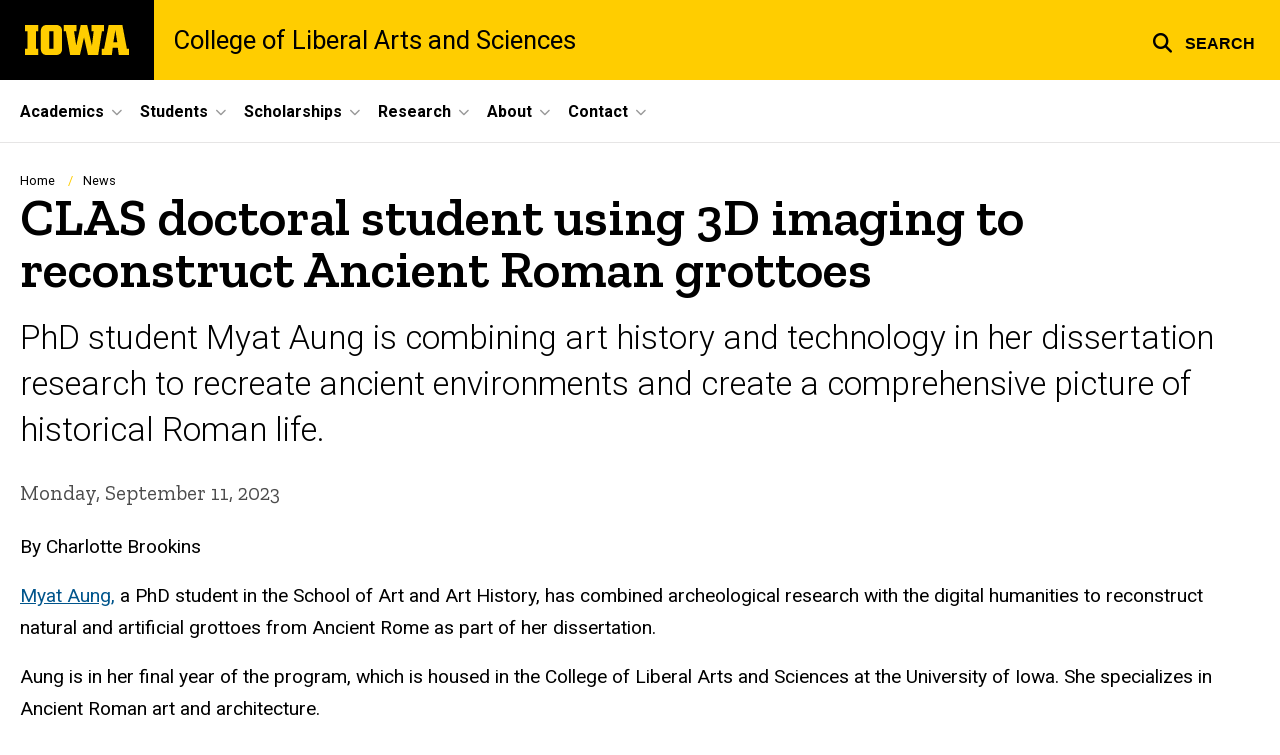

--- FILE ---
content_type: text/html; charset=UTF-8
request_url: https://clas.uiowa.edu/news/2023/09/clas-doctoral-student-using-3d-imaging-reconstruct-ancient-roman-grottoes
body_size: 24318
content:

<!DOCTYPE html>
<html lang="en" dir="ltr" prefix="og: https://ogp.me/ns#" class="no-js">
  <head>
    <meta charset="utf-8" />
<link rel="preconnect" href="https://fonts.googleapis.com" />
<link rel="preconnect" href="https://fonts.gstatic.com" crossorigin="anonymous" />
<noscript><style>form.antibot * :not(.antibot-message) { display: none !important; }</style>
</noscript><script async src="https://www.googletagmanager.com/gtag/js?id=G-ZT6X17Y9C7"></script>
<script>window.dataLayer = window.dataLayer || [];function gtag(){dataLayer.push(arguments)};gtag("js", new Date());gtag("set", "developer_id.dMDhkMT", true);gtag("config", "G-ZT6X17Y9C7", {"groups":"default","page_placeholder":"PLACEHOLDER_page_location","allow_ad_personalization_signals":false});</script>
<meta name="description" content="PhD student Myat Aung is combining art history and technology in her dissertation research to recreate ancient environments and create a comprehensive picture of historical Roman life." />
<meta name="robots" content="index, follow" />
<link rel="shortlink" href="https://clas.uiowa.edu/node/2801" />
<link rel="canonical" href="https://clas.uiowa.edu/news/2023/09/clas-doctoral-student-using-3d-imaging-reconstruct-ancient-roman-grottoes" />
<meta name="referrer" content="no-referrer-when-downgrade" />
<link rel="icon" href="/profiles/custom/sitenow/assets/favicon.ico" />
<link rel="mask-icon" href="/profiles/custom/sitenow/assets/safari-pinned-tab.svg" />
<link rel="icon" sizes="16x16" href="/profiles/custom/sitenow/assets/favicon-16x16.png" />
<link rel="icon" sizes="32x32" href="/profiles/custom/sitenow/assets/favicon-32x32.png" />
<link rel="icon" sizes="96x96" href="/profiles/custom/sitenow/assets/favicon-96x96.png" />
<link rel="icon" sizes="192x192" href="/profiles/custom/sitenow/assets/android-chrome-192x192.png" />
<link rel="apple-touch-icon" href="/profiles/custom/sitenow/assets/apple-touch-icon-60x60.png" />
<link rel="apple-touch-icon" sizes="72x72" href="/profiles/custom/sitenow/assets/apple-touch-icon-72x72.png" />
<link rel="apple-touch-icon" sizes="76x76" href="/profiles/custom/sitenow/assets/apple-touch-icon-76x76.png" />
<link rel="apple-touch-icon" sizes="114x114" href="/profiles/custom/sitenow/assets/apple-touch-icon-114x114.png" />
<link rel="apple-touch-icon" sizes="120x120" href="/profiles/custom/sitenow/assets/apple-touch-icon-120x120.png" />
<link rel="apple-touch-icon" sizes="144x144" href="/profiles/custom/sitenow/assets/apple-touch-icon-144x144.png" />
<link rel="apple-touch-icon" sizes="152x152" href="/profiles/custom/sitenow/assets/apple-touch-icon-152x152.png" />
<link rel="apple-touch-icon" sizes="180x180" href="/profiles/custom/sitenow/assets/apple-touch-icon-180x180.png" />
<link rel="apple-touch-icon-precomposed" sizes="180x180" href="/profiles/custom/sitenow/assets/apple-touch-icon-precomposed.png" />
<meta property="og:site_name" content="College of Liberal Arts and Sciences - The University of Iowa" />
<meta property="og:url" content="https://clas.uiowa.edu/news/2023/09/clas-doctoral-student-using-3d-imaging-reconstruct-ancient-roman-grottoes" />
<meta property="og:title" content="CLAS doctoral student using 3D imaging to reconstruct Ancient Roman grottoes" />
<meta property="og:description" content="PhD student Myat Aung is combining art history and technology in her dissertation research to recreate ancient environments and create a comprehensive picture of historical Roman life." />
<meta name="twitter:card" content="summary_large_image" />
<meta name="twitter:title" content="CLAS doctoral student using 3D imaging to reconstruct Ancient Roman grottoes" />
<meta name="twitter:description" content="PhD student Myat Aung is combining art history and technology in her dissertation research to recreate ancient environments and create a comprehensive picture of historical Roman life." />
<meta name="theme-color" content="#000000" />
<link rel="manifest" href="/profiles/custom/sitenow/assets/site.webmanifest" crossorigin="use-credentials" />
<meta name="apple-mobile-web-app-status-bar-style" content="black" />
<meta http-equiv="x-ua-compatible" content="IE=edge" /><script type="text/javascript">(window.NREUM||(NREUM={})).init={ajax:{deny_list:["bam.nr-data.net"]},feature_flags:["soft_nav"]};(window.NREUM||(NREUM={})).loader_config={licenseKey:"402a1762a7",applicationID:"1044557480",browserID:"1103283878"};;/*! For license information please see nr-loader-rum-1.308.0.min.js.LICENSE.txt */
(()=>{var e,t,r={163:(e,t,r)=>{"use strict";r.d(t,{j:()=>E});var n=r(384),i=r(1741);var a=r(2555);r(860).K7.genericEvents;const s="experimental.resources",o="register",c=e=>{if(!e||"string"!=typeof e)return!1;try{document.createDocumentFragment().querySelector(e)}catch{return!1}return!0};var d=r(2614),u=r(944),l=r(8122);const f="[data-nr-mask]",g=e=>(0,l.a)(e,(()=>{const e={feature_flags:[],experimental:{allow_registered_children:!1,resources:!1},mask_selector:"*",block_selector:"[data-nr-block]",mask_input_options:{color:!1,date:!1,"datetime-local":!1,email:!1,month:!1,number:!1,range:!1,search:!1,tel:!1,text:!1,time:!1,url:!1,week:!1,textarea:!1,select:!1,password:!0}};return{ajax:{deny_list:void 0,block_internal:!0,enabled:!0,autoStart:!0},api:{get allow_registered_children(){return e.feature_flags.includes(o)||e.experimental.allow_registered_children},set allow_registered_children(t){e.experimental.allow_registered_children=t},duplicate_registered_data:!1},browser_consent_mode:{enabled:!1},distributed_tracing:{enabled:void 0,exclude_newrelic_header:void 0,cors_use_newrelic_header:void 0,cors_use_tracecontext_headers:void 0,allowed_origins:void 0},get feature_flags(){return e.feature_flags},set feature_flags(t){e.feature_flags=t},generic_events:{enabled:!0,autoStart:!0},harvest:{interval:30},jserrors:{enabled:!0,autoStart:!0},logging:{enabled:!0,autoStart:!0},metrics:{enabled:!0,autoStart:!0},obfuscate:void 0,page_action:{enabled:!0},page_view_event:{enabled:!0,autoStart:!0},page_view_timing:{enabled:!0,autoStart:!0},performance:{capture_marks:!1,capture_measures:!1,capture_detail:!0,resources:{get enabled(){return e.feature_flags.includes(s)||e.experimental.resources},set enabled(t){e.experimental.resources=t},asset_types:[],first_party_domains:[],ignore_newrelic:!0}},privacy:{cookies_enabled:!0},proxy:{assets:void 0,beacon:void 0},session:{expiresMs:d.wk,inactiveMs:d.BB},session_replay:{autoStart:!0,enabled:!1,preload:!1,sampling_rate:10,error_sampling_rate:100,collect_fonts:!1,inline_images:!1,fix_stylesheets:!0,mask_all_inputs:!0,get mask_text_selector(){return e.mask_selector},set mask_text_selector(t){c(t)?e.mask_selector="".concat(t,",").concat(f):""===t||null===t?e.mask_selector=f:(0,u.R)(5,t)},get block_class(){return"nr-block"},get ignore_class(){return"nr-ignore"},get mask_text_class(){return"nr-mask"},get block_selector(){return e.block_selector},set block_selector(t){c(t)?e.block_selector+=",".concat(t):""!==t&&(0,u.R)(6,t)},get mask_input_options(){return e.mask_input_options},set mask_input_options(t){t&&"object"==typeof t?e.mask_input_options={...t,password:!0}:(0,u.R)(7,t)}},session_trace:{enabled:!0,autoStart:!0},soft_navigations:{enabled:!0,autoStart:!0},spa:{enabled:!0,autoStart:!0},ssl:void 0,user_actions:{enabled:!0,elementAttributes:["id","className","tagName","type"]}}})());var p=r(6154),m=r(9324);let h=0;const v={buildEnv:m.F3,distMethod:m.Xs,version:m.xv,originTime:p.WN},b={consented:!1},y={appMetadata:{},get consented(){return this.session?.state?.consent||b.consented},set consented(e){b.consented=e},customTransaction:void 0,denyList:void 0,disabled:!1,harvester:void 0,isolatedBacklog:!1,isRecording:!1,loaderType:void 0,maxBytes:3e4,obfuscator:void 0,onerror:void 0,ptid:void 0,releaseIds:{},session:void 0,timeKeeper:void 0,registeredEntities:[],jsAttributesMetadata:{bytes:0},get harvestCount(){return++h}},_=e=>{const t=(0,l.a)(e,y),r=Object.keys(v).reduce((e,t)=>(e[t]={value:v[t],writable:!1,configurable:!0,enumerable:!0},e),{});return Object.defineProperties(t,r)};var w=r(5701);const x=e=>{const t=e.startsWith("http");e+="/",r.p=t?e:"https://"+e};var R=r(7836),k=r(3241);const A={accountID:void 0,trustKey:void 0,agentID:void 0,licenseKey:void 0,applicationID:void 0,xpid:void 0},S=e=>(0,l.a)(e,A),T=new Set;function E(e,t={},r,s){let{init:o,info:c,loader_config:d,runtime:u={},exposed:l=!0}=t;if(!c){const e=(0,n.pV)();o=e.init,c=e.info,d=e.loader_config}e.init=g(o||{}),e.loader_config=S(d||{}),c.jsAttributes??={},p.bv&&(c.jsAttributes.isWorker=!0),e.info=(0,a.D)(c);const f=e.init,m=[c.beacon,c.errorBeacon];T.has(e.agentIdentifier)||(f.proxy.assets&&(x(f.proxy.assets),m.push(f.proxy.assets)),f.proxy.beacon&&m.push(f.proxy.beacon),e.beacons=[...m],function(e){const t=(0,n.pV)();Object.getOwnPropertyNames(i.W.prototype).forEach(r=>{const n=i.W.prototype[r];if("function"!=typeof n||"constructor"===n)return;let a=t[r];e[r]&&!1!==e.exposed&&"micro-agent"!==e.runtime?.loaderType&&(t[r]=(...t)=>{const n=e[r](...t);return a?a(...t):n})})}(e),(0,n.US)("activatedFeatures",w.B)),u.denyList=[...f.ajax.deny_list||[],...f.ajax.block_internal?m:[]],u.ptid=e.agentIdentifier,u.loaderType=r,e.runtime=_(u),T.has(e.agentIdentifier)||(e.ee=R.ee.get(e.agentIdentifier),e.exposed=l,(0,k.W)({agentIdentifier:e.agentIdentifier,drained:!!w.B?.[e.agentIdentifier],type:"lifecycle",name:"initialize",feature:void 0,data:e.config})),T.add(e.agentIdentifier)}},384:(e,t,r)=>{"use strict";r.d(t,{NT:()=>s,US:()=>u,Zm:()=>o,bQ:()=>d,dV:()=>c,pV:()=>l});var n=r(6154),i=r(1863),a=r(1910);const s={beacon:"bam.nr-data.net",errorBeacon:"bam.nr-data.net"};function o(){return n.gm.NREUM||(n.gm.NREUM={}),void 0===n.gm.newrelic&&(n.gm.newrelic=n.gm.NREUM),n.gm.NREUM}function c(){let e=o();return e.o||(e.o={ST:n.gm.setTimeout,SI:n.gm.setImmediate||n.gm.setInterval,CT:n.gm.clearTimeout,XHR:n.gm.XMLHttpRequest,REQ:n.gm.Request,EV:n.gm.Event,PR:n.gm.Promise,MO:n.gm.MutationObserver,FETCH:n.gm.fetch,WS:n.gm.WebSocket},(0,a.i)(...Object.values(e.o))),e}function d(e,t){let r=o();r.initializedAgents??={},t.initializedAt={ms:(0,i.t)(),date:new Date},r.initializedAgents[e]=t}function u(e,t){o()[e]=t}function l(){return function(){let e=o();const t=e.info||{};e.info={beacon:s.beacon,errorBeacon:s.errorBeacon,...t}}(),function(){let e=o();const t=e.init||{};e.init={...t}}(),c(),function(){let e=o();const t=e.loader_config||{};e.loader_config={...t}}(),o()}},782:(e,t,r)=>{"use strict";r.d(t,{T:()=>n});const n=r(860).K7.pageViewTiming},860:(e,t,r)=>{"use strict";r.d(t,{$J:()=>u,K7:()=>c,P3:()=>d,XX:()=>i,Yy:()=>o,df:()=>a,qY:()=>n,v4:()=>s});const n="events",i="jserrors",a="browser/blobs",s="rum",o="browser/logs",c={ajax:"ajax",genericEvents:"generic_events",jserrors:i,logging:"logging",metrics:"metrics",pageAction:"page_action",pageViewEvent:"page_view_event",pageViewTiming:"page_view_timing",sessionReplay:"session_replay",sessionTrace:"session_trace",softNav:"soft_navigations",spa:"spa"},d={[c.pageViewEvent]:1,[c.pageViewTiming]:2,[c.metrics]:3,[c.jserrors]:4,[c.spa]:5,[c.ajax]:6,[c.sessionTrace]:7,[c.softNav]:8,[c.sessionReplay]:9,[c.logging]:10,[c.genericEvents]:11},u={[c.pageViewEvent]:s,[c.pageViewTiming]:n,[c.ajax]:n,[c.spa]:n,[c.softNav]:n,[c.metrics]:i,[c.jserrors]:i,[c.sessionTrace]:a,[c.sessionReplay]:a,[c.logging]:o,[c.genericEvents]:"ins"}},944:(e,t,r)=>{"use strict";r.d(t,{R:()=>i});var n=r(3241);function i(e,t){"function"==typeof console.debug&&(console.debug("New Relic Warning: https://github.com/newrelic/newrelic-browser-agent/blob/main/docs/warning-codes.md#".concat(e),t),(0,n.W)({agentIdentifier:null,drained:null,type:"data",name:"warn",feature:"warn",data:{code:e,secondary:t}}))}},1687:(e,t,r)=>{"use strict";r.d(t,{Ak:()=>d,Ze:()=>f,x3:()=>u});var n=r(3241),i=r(7836),a=r(3606),s=r(860),o=r(2646);const c={};function d(e,t){const r={staged:!1,priority:s.P3[t]||0};l(e),c[e].get(t)||c[e].set(t,r)}function u(e,t){e&&c[e]&&(c[e].get(t)&&c[e].delete(t),p(e,t,!1),c[e].size&&g(e))}function l(e){if(!e)throw new Error("agentIdentifier required");c[e]||(c[e]=new Map)}function f(e="",t="feature",r=!1){if(l(e),!e||!c[e].get(t)||r)return p(e,t);c[e].get(t).staged=!0,g(e)}function g(e){const t=Array.from(c[e]);t.every(([e,t])=>t.staged)&&(t.sort((e,t)=>e[1].priority-t[1].priority),t.forEach(([t])=>{c[e].delete(t),p(e,t)}))}function p(e,t,r=!0){const s=e?i.ee.get(e):i.ee,c=a.i.handlers;if(!s.aborted&&s.backlog&&c){if((0,n.W)({agentIdentifier:e,type:"lifecycle",name:"drain",feature:t}),r){const e=s.backlog[t],r=c[t];if(r){for(let t=0;e&&t<e.length;++t)m(e[t],r);Object.entries(r).forEach(([e,t])=>{Object.values(t||{}).forEach(t=>{t[0]?.on&&t[0]?.context()instanceof o.y&&t[0].on(e,t[1])})})}}s.isolatedBacklog||delete c[t],s.backlog[t]=null,s.emit("drain-"+t,[])}}function m(e,t){var r=e[1];Object.values(t[r]||{}).forEach(t=>{var r=e[0];if(t[0]===r){var n=t[1],i=e[3],a=e[2];n.apply(i,a)}})}},1738:(e,t,r)=>{"use strict";r.d(t,{U:()=>g,Y:()=>f});var n=r(3241),i=r(9908),a=r(1863),s=r(944),o=r(5701),c=r(3969),d=r(8362),u=r(860),l=r(4261);function f(e,t,r,a){const f=a||r;!f||f[e]&&f[e]!==d.d.prototype[e]||(f[e]=function(){(0,i.p)(c.xV,["API/"+e+"/called"],void 0,u.K7.metrics,r.ee),(0,n.W)({agentIdentifier:r.agentIdentifier,drained:!!o.B?.[r.agentIdentifier],type:"data",name:"api",feature:l.Pl+e,data:{}});try{return t.apply(this,arguments)}catch(e){(0,s.R)(23,e)}})}function g(e,t,r,n,s){const o=e.info;null===r?delete o.jsAttributes[t]:o.jsAttributes[t]=r,(s||null===r)&&(0,i.p)(l.Pl+n,[(0,a.t)(),t,r],void 0,"session",e.ee)}},1741:(e,t,r)=>{"use strict";r.d(t,{W:()=>a});var n=r(944),i=r(4261);class a{#e(e,...t){if(this[e]!==a.prototype[e])return this[e](...t);(0,n.R)(35,e)}addPageAction(e,t){return this.#e(i.hG,e,t)}register(e){return this.#e(i.eY,e)}recordCustomEvent(e,t){return this.#e(i.fF,e,t)}setPageViewName(e,t){return this.#e(i.Fw,e,t)}setCustomAttribute(e,t,r){return this.#e(i.cD,e,t,r)}noticeError(e,t){return this.#e(i.o5,e,t)}setUserId(e,t=!1){return this.#e(i.Dl,e,t)}setApplicationVersion(e){return this.#e(i.nb,e)}setErrorHandler(e){return this.#e(i.bt,e)}addRelease(e,t){return this.#e(i.k6,e,t)}log(e,t){return this.#e(i.$9,e,t)}start(){return this.#e(i.d3)}finished(e){return this.#e(i.BL,e)}recordReplay(){return this.#e(i.CH)}pauseReplay(){return this.#e(i.Tb)}addToTrace(e){return this.#e(i.U2,e)}setCurrentRouteName(e){return this.#e(i.PA,e)}interaction(e){return this.#e(i.dT,e)}wrapLogger(e,t,r){return this.#e(i.Wb,e,t,r)}measure(e,t){return this.#e(i.V1,e,t)}consent(e){return this.#e(i.Pv,e)}}},1863:(e,t,r)=>{"use strict";function n(){return Math.floor(performance.now())}r.d(t,{t:()=>n})},1910:(e,t,r)=>{"use strict";r.d(t,{i:()=>a});var n=r(944);const i=new Map;function a(...e){return e.every(e=>{if(i.has(e))return i.get(e);const t="function"==typeof e?e.toString():"",r=t.includes("[native code]"),a=t.includes("nrWrapper");return r||a||(0,n.R)(64,e?.name||t),i.set(e,r),r})}},2555:(e,t,r)=>{"use strict";r.d(t,{D:()=>o,f:()=>s});var n=r(384),i=r(8122);const a={beacon:n.NT.beacon,errorBeacon:n.NT.errorBeacon,licenseKey:void 0,applicationID:void 0,sa:void 0,queueTime:void 0,applicationTime:void 0,ttGuid:void 0,user:void 0,account:void 0,product:void 0,extra:void 0,jsAttributes:{},userAttributes:void 0,atts:void 0,transactionName:void 0,tNamePlain:void 0};function s(e){try{return!!e.licenseKey&&!!e.errorBeacon&&!!e.applicationID}catch(e){return!1}}const o=e=>(0,i.a)(e,a)},2614:(e,t,r)=>{"use strict";r.d(t,{BB:()=>s,H3:()=>n,g:()=>d,iL:()=>c,tS:()=>o,uh:()=>i,wk:()=>a});const n="NRBA",i="SESSION",a=144e5,s=18e5,o={STARTED:"session-started",PAUSE:"session-pause",RESET:"session-reset",RESUME:"session-resume",UPDATE:"session-update"},c={SAME_TAB:"same-tab",CROSS_TAB:"cross-tab"},d={OFF:0,FULL:1,ERROR:2}},2646:(e,t,r)=>{"use strict";r.d(t,{y:()=>n});class n{constructor(e){this.contextId=e}}},2843:(e,t,r)=>{"use strict";r.d(t,{G:()=>a,u:()=>i});var n=r(3878);function i(e,t=!1,r,i){(0,n.DD)("visibilitychange",function(){if(t)return void("hidden"===document.visibilityState&&e());e(document.visibilityState)},r,i)}function a(e,t,r){(0,n.sp)("pagehide",e,t,r)}},3241:(e,t,r)=>{"use strict";r.d(t,{W:()=>a});var n=r(6154);const i="newrelic";function a(e={}){try{n.gm.dispatchEvent(new CustomEvent(i,{detail:e}))}catch(e){}}},3606:(e,t,r)=>{"use strict";r.d(t,{i:()=>a});var n=r(9908);a.on=s;var i=a.handlers={};function a(e,t,r,a){s(a||n.d,i,e,t,r)}function s(e,t,r,i,a){a||(a="feature"),e||(e=n.d);var s=t[a]=t[a]||{};(s[r]=s[r]||[]).push([e,i])}},3878:(e,t,r)=>{"use strict";function n(e,t){return{capture:e,passive:!1,signal:t}}function i(e,t,r=!1,i){window.addEventListener(e,t,n(r,i))}function a(e,t,r=!1,i){document.addEventListener(e,t,n(r,i))}r.d(t,{DD:()=>a,jT:()=>n,sp:()=>i})},3969:(e,t,r)=>{"use strict";r.d(t,{TZ:()=>n,XG:()=>o,rs:()=>i,xV:()=>s,z_:()=>a});const n=r(860).K7.metrics,i="sm",a="cm",s="storeSupportabilityMetrics",o="storeEventMetrics"},4234:(e,t,r)=>{"use strict";r.d(t,{W:()=>a});var n=r(7836),i=r(1687);class a{constructor(e,t){this.agentIdentifier=e,this.ee=n.ee.get(e),this.featureName=t,this.blocked=!1}deregisterDrain(){(0,i.x3)(this.agentIdentifier,this.featureName)}}},4261:(e,t,r)=>{"use strict";r.d(t,{$9:()=>d,BL:()=>o,CH:()=>g,Dl:()=>_,Fw:()=>y,PA:()=>h,Pl:()=>n,Pv:()=>k,Tb:()=>l,U2:()=>a,V1:()=>R,Wb:()=>x,bt:()=>b,cD:()=>v,d3:()=>w,dT:()=>c,eY:()=>p,fF:()=>f,hG:()=>i,k6:()=>s,nb:()=>m,o5:()=>u});const n="api-",i="addPageAction",a="addToTrace",s="addRelease",o="finished",c="interaction",d="log",u="noticeError",l="pauseReplay",f="recordCustomEvent",g="recordReplay",p="register",m="setApplicationVersion",h="setCurrentRouteName",v="setCustomAttribute",b="setErrorHandler",y="setPageViewName",_="setUserId",w="start",x="wrapLogger",R="measure",k="consent"},5289:(e,t,r)=>{"use strict";r.d(t,{GG:()=>s,Qr:()=>c,sB:()=>o});var n=r(3878),i=r(6389);function a(){return"undefined"==typeof document||"complete"===document.readyState}function s(e,t){if(a())return e();const r=(0,i.J)(e),s=setInterval(()=>{a()&&(clearInterval(s),r())},500);(0,n.sp)("load",r,t)}function o(e){if(a())return e();(0,n.DD)("DOMContentLoaded",e)}function c(e){if(a())return e();(0,n.sp)("popstate",e)}},5607:(e,t,r)=>{"use strict";r.d(t,{W:()=>n});const n=(0,r(9566).bz)()},5701:(e,t,r)=>{"use strict";r.d(t,{B:()=>a,t:()=>s});var n=r(3241);const i=new Set,a={};function s(e,t){const r=t.agentIdentifier;a[r]??={},e&&"object"==typeof e&&(i.has(r)||(t.ee.emit("rumresp",[e]),a[r]=e,i.add(r),(0,n.W)({agentIdentifier:r,loaded:!0,drained:!0,type:"lifecycle",name:"load",feature:void 0,data:e})))}},6154:(e,t,r)=>{"use strict";r.d(t,{OF:()=>c,RI:()=>i,WN:()=>u,bv:()=>a,eN:()=>l,gm:()=>s,mw:()=>o,sb:()=>d});var n=r(1863);const i="undefined"!=typeof window&&!!window.document,a="undefined"!=typeof WorkerGlobalScope&&("undefined"!=typeof self&&self instanceof WorkerGlobalScope&&self.navigator instanceof WorkerNavigator||"undefined"!=typeof globalThis&&globalThis instanceof WorkerGlobalScope&&globalThis.navigator instanceof WorkerNavigator),s=i?window:"undefined"!=typeof WorkerGlobalScope&&("undefined"!=typeof self&&self instanceof WorkerGlobalScope&&self||"undefined"!=typeof globalThis&&globalThis instanceof WorkerGlobalScope&&globalThis),o=Boolean("hidden"===s?.document?.visibilityState),c=/iPad|iPhone|iPod/.test(s.navigator?.userAgent),d=c&&"undefined"==typeof SharedWorker,u=((()=>{const e=s.navigator?.userAgent?.match(/Firefox[/\s](\d+\.\d+)/);Array.isArray(e)&&e.length>=2&&e[1]})(),Date.now()-(0,n.t)()),l=()=>"undefined"!=typeof PerformanceNavigationTiming&&s?.performance?.getEntriesByType("navigation")?.[0]?.responseStart},6389:(e,t,r)=>{"use strict";function n(e,t=500,r={}){const n=r?.leading||!1;let i;return(...r)=>{n&&void 0===i&&(e.apply(this,r),i=setTimeout(()=>{i=clearTimeout(i)},t)),n||(clearTimeout(i),i=setTimeout(()=>{e.apply(this,r)},t))}}function i(e){let t=!1;return(...r)=>{t||(t=!0,e.apply(this,r))}}r.d(t,{J:()=>i,s:()=>n})},6630:(e,t,r)=>{"use strict";r.d(t,{T:()=>n});const n=r(860).K7.pageViewEvent},7699:(e,t,r)=>{"use strict";r.d(t,{It:()=>a,KC:()=>o,No:()=>i,qh:()=>s});var n=r(860);const i=16e3,a=1e6,s="SESSION_ERROR",o={[n.K7.logging]:!0,[n.K7.genericEvents]:!1,[n.K7.jserrors]:!1,[n.K7.ajax]:!1}},7836:(e,t,r)=>{"use strict";r.d(t,{P:()=>o,ee:()=>c});var n=r(384),i=r(8990),a=r(2646),s=r(5607);const o="nr@context:".concat(s.W),c=function e(t,r){var n={},s={},u={},l=!1;try{l=16===r.length&&d.initializedAgents?.[r]?.runtime.isolatedBacklog}catch(e){}var f={on:p,addEventListener:p,removeEventListener:function(e,t){var r=n[e];if(!r)return;for(var i=0;i<r.length;i++)r[i]===t&&r.splice(i,1)},emit:function(e,r,n,i,a){!1!==a&&(a=!0);if(c.aborted&&!i)return;t&&a&&t.emit(e,r,n);var o=g(n);m(e).forEach(e=>{e.apply(o,r)});var d=v()[s[e]];d&&d.push([f,e,r,o]);return o},get:h,listeners:m,context:g,buffer:function(e,t){const r=v();if(t=t||"feature",f.aborted)return;Object.entries(e||{}).forEach(([e,n])=>{s[n]=t,t in r||(r[t]=[])})},abort:function(){f._aborted=!0,Object.keys(f.backlog).forEach(e=>{delete f.backlog[e]})},isBuffering:function(e){return!!v()[s[e]]},debugId:r,backlog:l?{}:t&&"object"==typeof t.backlog?t.backlog:{},isolatedBacklog:l};return Object.defineProperty(f,"aborted",{get:()=>{let e=f._aborted||!1;return e||(t&&(e=t.aborted),e)}}),f;function g(e){return e&&e instanceof a.y?e:e?(0,i.I)(e,o,()=>new a.y(o)):new a.y(o)}function p(e,t){n[e]=m(e).concat(t)}function m(e){return n[e]||[]}function h(t){return u[t]=u[t]||e(f,t)}function v(){return f.backlog}}(void 0,"globalEE"),d=(0,n.Zm)();d.ee||(d.ee=c)},8122:(e,t,r)=>{"use strict";r.d(t,{a:()=>i});var n=r(944);function i(e,t){try{if(!e||"object"!=typeof e)return(0,n.R)(3);if(!t||"object"!=typeof t)return(0,n.R)(4);const r=Object.create(Object.getPrototypeOf(t),Object.getOwnPropertyDescriptors(t)),a=0===Object.keys(r).length?e:r;for(let s in a)if(void 0!==e[s])try{if(null===e[s]){r[s]=null;continue}Array.isArray(e[s])&&Array.isArray(t[s])?r[s]=Array.from(new Set([...e[s],...t[s]])):"object"==typeof e[s]&&"object"==typeof t[s]?r[s]=i(e[s],t[s]):r[s]=e[s]}catch(e){r[s]||(0,n.R)(1,e)}return r}catch(e){(0,n.R)(2,e)}}},8362:(e,t,r)=>{"use strict";r.d(t,{d:()=>a});var n=r(9566),i=r(1741);class a extends i.W{agentIdentifier=(0,n.LA)(16)}},8374:(e,t,r)=>{r.nc=(()=>{try{return document?.currentScript?.nonce}catch(e){}return""})()},8990:(e,t,r)=>{"use strict";r.d(t,{I:()=>i});var n=Object.prototype.hasOwnProperty;function i(e,t,r){if(n.call(e,t))return e[t];var i=r();if(Object.defineProperty&&Object.keys)try{return Object.defineProperty(e,t,{value:i,writable:!0,enumerable:!1}),i}catch(e){}return e[t]=i,i}},9324:(e,t,r)=>{"use strict";r.d(t,{F3:()=>i,Xs:()=>a,xv:()=>n});const n="1.308.0",i="PROD",a="CDN"},9566:(e,t,r)=>{"use strict";r.d(t,{LA:()=>o,bz:()=>s});var n=r(6154);const i="xxxxxxxx-xxxx-4xxx-yxxx-xxxxxxxxxxxx";function a(e,t){return e?15&e[t]:16*Math.random()|0}function s(){const e=n.gm?.crypto||n.gm?.msCrypto;let t,r=0;return e&&e.getRandomValues&&(t=e.getRandomValues(new Uint8Array(30))),i.split("").map(e=>"x"===e?a(t,r++).toString(16):"y"===e?(3&a()|8).toString(16):e).join("")}function o(e){const t=n.gm?.crypto||n.gm?.msCrypto;let r,i=0;t&&t.getRandomValues&&(r=t.getRandomValues(new Uint8Array(e)));const s=[];for(var o=0;o<e;o++)s.push(a(r,i++).toString(16));return s.join("")}},9908:(e,t,r)=>{"use strict";r.d(t,{d:()=>n,p:()=>i});var n=r(7836).ee.get("handle");function i(e,t,r,i,a){a?(a.buffer([e],i),a.emit(e,t,r)):(n.buffer([e],i),n.emit(e,t,r))}}},n={};function i(e){var t=n[e];if(void 0!==t)return t.exports;var a=n[e]={exports:{}};return r[e](a,a.exports,i),a.exports}i.m=r,i.d=(e,t)=>{for(var r in t)i.o(t,r)&&!i.o(e,r)&&Object.defineProperty(e,r,{enumerable:!0,get:t[r]})},i.f={},i.e=e=>Promise.all(Object.keys(i.f).reduce((t,r)=>(i.f[r](e,t),t),[])),i.u=e=>"nr-rum-1.308.0.min.js",i.o=(e,t)=>Object.prototype.hasOwnProperty.call(e,t),e={},t="NRBA-1.308.0.PROD:",i.l=(r,n,a,s)=>{if(e[r])e[r].push(n);else{var o,c;if(void 0!==a)for(var d=document.getElementsByTagName("script"),u=0;u<d.length;u++){var l=d[u];if(l.getAttribute("src")==r||l.getAttribute("data-webpack")==t+a){o=l;break}}if(!o){c=!0;var f={296:"sha512-+MIMDsOcckGXa1EdWHqFNv7P+JUkd5kQwCBr3KE6uCvnsBNUrdSt4a/3/L4j4TxtnaMNjHpza2/erNQbpacJQA=="};(o=document.createElement("script")).charset="utf-8",i.nc&&o.setAttribute("nonce",i.nc),o.setAttribute("data-webpack",t+a),o.src=r,0!==o.src.indexOf(window.location.origin+"/")&&(o.crossOrigin="anonymous"),f[s]&&(o.integrity=f[s])}e[r]=[n];var g=(t,n)=>{o.onerror=o.onload=null,clearTimeout(p);var i=e[r];if(delete e[r],o.parentNode&&o.parentNode.removeChild(o),i&&i.forEach(e=>e(n)),t)return t(n)},p=setTimeout(g.bind(null,void 0,{type:"timeout",target:o}),12e4);o.onerror=g.bind(null,o.onerror),o.onload=g.bind(null,o.onload),c&&document.head.appendChild(o)}},i.r=e=>{"undefined"!=typeof Symbol&&Symbol.toStringTag&&Object.defineProperty(e,Symbol.toStringTag,{value:"Module"}),Object.defineProperty(e,"__esModule",{value:!0})},i.p="https://js-agent.newrelic.com/",(()=>{var e={374:0,840:0};i.f.j=(t,r)=>{var n=i.o(e,t)?e[t]:void 0;if(0!==n)if(n)r.push(n[2]);else{var a=new Promise((r,i)=>n=e[t]=[r,i]);r.push(n[2]=a);var s=i.p+i.u(t),o=new Error;i.l(s,r=>{if(i.o(e,t)&&(0!==(n=e[t])&&(e[t]=void 0),n)){var a=r&&("load"===r.type?"missing":r.type),s=r&&r.target&&r.target.src;o.message="Loading chunk "+t+" failed: ("+a+": "+s+")",o.name="ChunkLoadError",o.type=a,o.request=s,n[1](o)}},"chunk-"+t,t)}};var t=(t,r)=>{var n,a,[s,o,c]=r,d=0;if(s.some(t=>0!==e[t])){for(n in o)i.o(o,n)&&(i.m[n]=o[n]);if(c)c(i)}for(t&&t(r);d<s.length;d++)a=s[d],i.o(e,a)&&e[a]&&e[a][0](),e[a]=0},r=self["webpackChunk:NRBA-1.308.0.PROD"]=self["webpackChunk:NRBA-1.308.0.PROD"]||[];r.forEach(t.bind(null,0)),r.push=t.bind(null,r.push.bind(r))})(),(()=>{"use strict";i(8374);var e=i(8362),t=i(860);const r=Object.values(t.K7);var n=i(163);var a=i(9908),s=i(1863),o=i(4261),c=i(1738);var d=i(1687),u=i(4234),l=i(5289),f=i(6154),g=i(944),p=i(384);const m=e=>f.RI&&!0===e?.privacy.cookies_enabled;function h(e){return!!(0,p.dV)().o.MO&&m(e)&&!0===e?.session_trace.enabled}var v=i(6389),b=i(7699);class y extends u.W{constructor(e,t){super(e.agentIdentifier,t),this.agentRef=e,this.abortHandler=void 0,this.featAggregate=void 0,this.loadedSuccessfully=void 0,this.onAggregateImported=new Promise(e=>{this.loadedSuccessfully=e}),this.deferred=Promise.resolve(),!1===e.init[this.featureName].autoStart?this.deferred=new Promise((t,r)=>{this.ee.on("manual-start-all",(0,v.J)(()=>{(0,d.Ak)(e.agentIdentifier,this.featureName),t()}))}):(0,d.Ak)(e.agentIdentifier,t)}importAggregator(e,t,r={}){if(this.featAggregate)return;const n=async()=>{let n;await this.deferred;try{if(m(e.init)){const{setupAgentSession:t}=await i.e(296).then(i.bind(i,3305));n=t(e)}}catch(e){(0,g.R)(20,e),this.ee.emit("internal-error",[e]),(0,a.p)(b.qh,[e],void 0,this.featureName,this.ee)}try{if(!this.#t(this.featureName,n,e.init))return(0,d.Ze)(this.agentIdentifier,this.featureName),void this.loadedSuccessfully(!1);const{Aggregate:i}=await t();this.featAggregate=new i(e,r),e.runtime.harvester.initializedAggregates.push(this.featAggregate),this.loadedSuccessfully(!0)}catch(e){(0,g.R)(34,e),this.abortHandler?.(),(0,d.Ze)(this.agentIdentifier,this.featureName,!0),this.loadedSuccessfully(!1),this.ee&&this.ee.abort()}};f.RI?(0,l.GG)(()=>n(),!0):n()}#t(e,r,n){if(this.blocked)return!1;switch(e){case t.K7.sessionReplay:return h(n)&&!!r;case t.K7.sessionTrace:return!!r;default:return!0}}}var _=i(6630),w=i(2614),x=i(3241);class R extends y{static featureName=_.T;constructor(e){var t;super(e,_.T),this.setupInspectionEvents(e.agentIdentifier),t=e,(0,c.Y)(o.Fw,function(e,r){"string"==typeof e&&("/"!==e.charAt(0)&&(e="/"+e),t.runtime.customTransaction=(r||"http://custom.transaction")+e,(0,a.p)(o.Pl+o.Fw,[(0,s.t)()],void 0,void 0,t.ee))},t),this.importAggregator(e,()=>i.e(296).then(i.bind(i,3943)))}setupInspectionEvents(e){const t=(t,r)=>{t&&(0,x.W)({agentIdentifier:e,timeStamp:t.timeStamp,loaded:"complete"===t.target.readyState,type:"window",name:r,data:t.target.location+""})};(0,l.sB)(e=>{t(e,"DOMContentLoaded")}),(0,l.GG)(e=>{t(e,"load")}),(0,l.Qr)(e=>{t(e,"navigate")}),this.ee.on(w.tS.UPDATE,(t,r)=>{(0,x.W)({agentIdentifier:e,type:"lifecycle",name:"session",data:r})})}}class k extends e.d{constructor(e){var t;(super(),f.gm)?(this.features={},(0,p.bQ)(this.agentIdentifier,this),this.desiredFeatures=new Set(e.features||[]),this.desiredFeatures.add(R),(0,n.j)(this,e,e.loaderType||"agent"),t=this,(0,c.Y)(o.cD,function(e,r,n=!1){if("string"==typeof e){if(["string","number","boolean"].includes(typeof r)||null===r)return(0,c.U)(t,e,r,o.cD,n);(0,g.R)(40,typeof r)}else(0,g.R)(39,typeof e)},t),function(e){(0,c.Y)(o.Dl,function(t,r=!1){if("string"!=typeof t&&null!==t)return void(0,g.R)(41,typeof t);const n=e.info.jsAttributes["enduser.id"];r&&null!=n&&n!==t?(0,a.p)(o.Pl+"setUserIdAndResetSession",[t],void 0,"session",e.ee):(0,c.U)(e,"enduser.id",t,o.Dl,!0)},e)}(this),function(e){(0,c.Y)(o.nb,function(t){if("string"==typeof t||null===t)return(0,c.U)(e,"application.version",t,o.nb,!1);(0,g.R)(42,typeof t)},e)}(this),function(e){(0,c.Y)(o.d3,function(){e.ee.emit("manual-start-all")},e)}(this),function(e){(0,c.Y)(o.Pv,function(t=!0){if("boolean"==typeof t){if((0,a.p)(o.Pl+o.Pv,[t],void 0,"session",e.ee),e.runtime.consented=t,t){const t=e.features.page_view_event;t.onAggregateImported.then(e=>{const r=t.featAggregate;e&&!r.sentRum&&r.sendRum()})}}else(0,g.R)(65,typeof t)},e)}(this),this.run()):(0,g.R)(21)}get config(){return{info:this.info,init:this.init,loader_config:this.loader_config,runtime:this.runtime}}get api(){return this}run(){try{const e=function(e){const t={};return r.forEach(r=>{t[r]=!!e[r]?.enabled}),t}(this.init),n=[...this.desiredFeatures];n.sort((e,r)=>t.P3[e.featureName]-t.P3[r.featureName]),n.forEach(r=>{if(!e[r.featureName]&&r.featureName!==t.K7.pageViewEvent)return;if(r.featureName===t.K7.spa)return void(0,g.R)(67);const n=function(e){switch(e){case t.K7.ajax:return[t.K7.jserrors];case t.K7.sessionTrace:return[t.K7.ajax,t.K7.pageViewEvent];case t.K7.sessionReplay:return[t.K7.sessionTrace];case t.K7.pageViewTiming:return[t.K7.pageViewEvent];default:return[]}}(r.featureName).filter(e=>!(e in this.features));n.length>0&&(0,g.R)(36,{targetFeature:r.featureName,missingDependencies:n}),this.features[r.featureName]=new r(this)})}catch(e){(0,g.R)(22,e);for(const e in this.features)this.features[e].abortHandler?.();const t=(0,p.Zm)();delete t.initializedAgents[this.agentIdentifier]?.features,delete this.sharedAggregator;return t.ee.get(this.agentIdentifier).abort(),!1}}}var A=i(2843),S=i(782);class T extends y{static featureName=S.T;constructor(e){super(e,S.T),f.RI&&((0,A.u)(()=>(0,a.p)("docHidden",[(0,s.t)()],void 0,S.T,this.ee),!0),(0,A.G)(()=>(0,a.p)("winPagehide",[(0,s.t)()],void 0,S.T,this.ee)),this.importAggregator(e,()=>i.e(296).then(i.bind(i,2117))))}}var E=i(3969);class I extends y{static featureName=E.TZ;constructor(e){super(e,E.TZ),f.RI&&document.addEventListener("securitypolicyviolation",e=>{(0,a.p)(E.xV,["Generic/CSPViolation/Detected"],void 0,this.featureName,this.ee)}),this.importAggregator(e,()=>i.e(296).then(i.bind(i,9623)))}}new k({features:[R,T,I],loaderType:"lite"})})()})();</script>
<meta name="msapplication-square150x150logo" content="/profiles/custom/sitenow/assets/mstile-150x150.png" />
<meta name="msapplication-tilecolor" content="#000000" />
<meta name="msapplication-tileimage" content="/profiles/custom/sitenow/assets/mstile-150x150.png" />
<meta name="Generator" content="Drupal 10 (https://www.drupal.org)" />
<meta name="MobileOptimized" content="width" />
<meta name="HandheldFriendly" content="true" />
<meta name="viewport" content="width=device-width, initial-scale=1.0" />
<script type="application/ld+json">{
    "@context": "https://schema.org",
    "@graph": [
        {
            "@type": "NewsArticle",
            "headline": "CLAS doctoral student using 3D imaging to reconstruct Ancient Roman grottoes",
            "name": "CLAS doctoral student using 3D imaging to reconstruct Ancient Roman grottoes",
            "description": "PhD student Myat Aung is combining art history and technology in her dissertation research to recreate ancient environments and create a comprehensive picture of historical Roman life.",
            "datePublished": "2023-09-11T12:25:30-0500",
            "dateModified": "2024-06-20T09:44:35-0500"
        }
    ]
}</script>
<meta name="web-author" content="SiteNow v3 (https://sitenow.uiowa.edu)" />
<script src="/sites/clas.uiowa.edu/files/google_tag/clas.uiowa.edu/google_tag.script.js?t9n0f2" defer></script>

    <title>CLAS doctoral student using 3D imaging to reconstruct Ancient Roman grottoes | College of Liberal Arts and Sciences - The University of Iowa</title>
    <link rel="stylesheet" media="all" href="/sites/clas.uiowa.edu/files/css/css_ZpZ1e4N_SBXZBXdtuMOwZkcao3l76vBXSN3XHmuRKic.css?delta=0&amp;language=en&amp;theme=uids_base&amp;include=[base64]" />
<link rel="stylesheet" media="all" href="/sites/clas.uiowa.edu/files/css/css_Z5HNkxXPXCBkqcd0ziWLzBwMzo2SKLBnYFkQprO1Rwg.css?delta=1&amp;language=en&amp;theme=uids_base&amp;include=[base64]" />
<link rel="stylesheet" media="all" href="https://fonts.googleapis.com/css2?family=Roboto:ital,wght@0,300;0,400;0,500;0,700;0,900;1,400;1,700&amp;family=Zilla+Slab:wght@400;600;700&amp;family=Antonio:wght@100;300;700&amp;display=swap" />
<link rel="stylesheet" media="all" href="/sites/clas.uiowa.edu/files/css/css_fKZ_E2N94UJYpfi55ZDofv0zaJyTZJrjHEYKZTXgppU.css?delta=3&amp;language=en&amp;theme=uids_base&amp;include=[base64]" />
<link rel="stylesheet" media="print" href="/sites/clas.uiowa.edu/files/css/css_GD0ZCSQ3iQ6n9ck8UByotfAq5ZvhCAVh60vZMDVkXSs.css?delta=4&amp;language=en&amp;theme=uids_base&amp;include=[base64]" />
<link rel="stylesheet" media="all" href="/sites/clas.uiowa.edu/files/css/css_6AesTQAq5tDYQ3NCjwaW0QMl85XmfwZhzBlgH3kiMyo.css?delta=5&amp;language=en&amp;theme=uids_base&amp;include=[base64]" />

    <script src="https://use.fontawesome.com/releases/v6.7.2/js/fontawesome.js" defer crossorigin="anonymous"></script>
<script src="https://use.fontawesome.com/releases/v6.7.2/js/brands.js" defer crossorigin="anonymous"></script>
<script src="https://use.fontawesome.com/releases/v6.7.2/js/regular.js" defer crossorigin="anonymous"></script>
<script src="https://use.fontawesome.com/releases/v6.7.2/js/solid.js" defer crossorigin="anonymous"></script>

  </head>
  <body class="layout-page-sidebars-none header-not-sticky no-top-scroll path-node page-node-type-article inline no-top-links layout-builder-enabled">

<div class="skip-link-region" role="region" aria-label="skip-link">
  <a href="#main-content" class="visually-hidden focusable skip-link" role="link" aria-label="skip to main content">
    Skip to main content
  </a>
</div>


<noscript><iframe src="https://www.googletagmanager.com/ns.html?id=GTM-PKQN9J8" height="0" width="0" style="display:none;visibility:hidden"></iframe></noscript>
  <div class="dialog-off-canvas-main-canvas" data-off-canvas-main-canvas>
    


  


<header data-uids-header  class="iowa-bar--full iowa-bar horizontal">
  <div class="iowa-bar__container">
                  

                      

<div class="logo logo--tab">
  <a href="https://uiowa.edu">
    <div class="element-invisible">The University of Iowa</div>
    <svg xmlns="http://www.w3.org/2000/svg" class="logo-icon" aria-labelledby="logo-header" role="img" viewBox="0 0 311.6 90.2">
      <path class="st0" d="M40 18.8h-7.3v52.4H40v19H0v-19h7.3V18.8H0V0h40V18.8z"/>
      <path class="st0" d="M93.8 90.2h-29c-10.5 0-17.4-6.9-17.4-18.2V18.2C47.4 7 54.4 0 64.8 0h29c10.5 0 17.4 7 17.4 18.2V72C111.2 83.2 104.2 90.2 93.8 90.2zM85.6 71.2V18.8H73v52.4H85.6z"/>
      <path class="st0" d="M122.6 18.8h-6.4V0h38v18.9H147l6.5 43.4L167 0h19.2l14.4 62.3 5.2-43.4h-6.6V0h37.5v18.9h-6.2l-11.3 71.4h-30.6l-11.8-53.2 -12.1 53.1h-29.4L122.6 18.8z"/>
      <path class="st0" d="M230.1 71.2h6.9L250.7 0h41l13.5 71.2h6.4v19H281l-2.9-22h-15.2l-2.7 22h-30L230.1 71.2 230.1 71.2zM276.5 51.7l-5.8-36.4 -6 36.4H276.5z"/>
      <image src="/themes/custom/uids_base/uids/assets/images/uiowa-primary.png">
        <title id="logo-header">University of Iowa</title>
      </image>
    </svg>
  </a>
</div>
                        
            <h1 class="site-name">
        <a href="/">
            College of Liberal Arts and Sciences
          </a>
      </h1>
  
  
      


<div class="search-wrapper">
    <div class="search-overlay" id="search-overlay" aria-hidden="true" aria-label="search tools for this site">
          <div class="region region-search">
      <div id="block-uiowasearch" class="block block-uiowa-search block-uiowa-search-form">
    
    
          <form class="uiowa-search--search-form search-google-appliance-search-form form uids-search" aria-label="site search" role="search" data-drupal-selector="uiowa-search-form" action="/search" method="post" id="uiowa-search-form" accept-charset="UTF-8">
        <label class="sr-only" for="edit-search-terms">Search</label>
        <input placeholder="Search this site" data-drupal-selector="edit-search-terms" type="text" id="edit-search-terms" name="search-terms" value="" size="15" maxlength="256" />

        <button aria-label="Submit Search" type="Submit"><span>Submit Search</span></button>
<input autocomplete="off" data-drupal-selector="form-wshjug-j50z3llnjgvihu-gug9pdfdg0episkgcnwwy" type="hidden" name="form_build_id" value="form-WsHJuG_j50Z3LLnjGvIhU_gUG9pdFDg0ePISKgcnWWY" />
<input data-drupal-selector="edit-uiowa-search-form" type="hidden" name="form_id" value="uiowa_search_form" />

</form>

      </div>

  </div>

        
    </div>

      <button type="button" class="search-button" role="button" aria-expanded="false" aria-controls="search-overlay" aria-label="Toggle search form">
	<span id="search-button-label">Search</span>
</button>
  
</div>
  
    </div>

        </header>

      
    
        
    <nav class="nav--horizontal" aria-label="Primary menu">
      <div class="page__container">
          <div class="region region-primary-menu">
      <div id="block-main-navigation-superfish-horizontal" class="block block-superfish block-superfishmain">
    
    
          
<nav aria-label="Main">
  <h2 class="visually-hidden">Site Main Navigation</h2>
  <ul id="superfish-main" class="menu sf-menu sf-main sf-horizontal sf-style-none sf-horiz-menu">
    
<li id="main-menu-link-content2cca4155-1bf2-41e5-b8ed-917bb429a45c--2" class="sf-depth-1 menuparent sf-first">

  
              <a href="/academics" class="sf-depth-1 menuparent" role="button" aria-haspopup="true" aria-expanded="false">Academics</a>
    
        
                                  <ul>
            
            
<li id="main-menu-link-contentffd2f43f-cab5-4339-a4f5-b89c90a0c770--2" class="sf-depth-2 sf-no-children sf-first">

  
              <a href="/academics/why-liberal-arts-and-sciences" class="sf-depth-2">Why CLAS</a>
    
        
                
    
  
  </li>


<li id="main-menu-link-contentb0d2494e-e8e2-458e-8340-7c542bcc5c16--2" class="sf-depth-2 menuparent">

  
              <a href="/academics#areas-of-study" class="sf-depth-2 menuparent" role="button" aria-haspopup="true" aria-expanded="false">Areas of Study</a>
    
        
                                  <ul>
            
            
<li id="main-menu-link-content1588b7d0-0f25-4e5c-9e72-da2af4cb3cb9--2" class="sf-depth-3 sf-no-children sf-first">

  
              <a href="/academics#areas-of-study" class="sf-depth-3">Areas of Study</a>
    
        
                
    
  
  </li>


<li id="main-menu-link-contentfc7ef9c3-06ec-45c7-bf68-79793ed2a5fa--2" class="sf-depth-3 sf-no-children">

  
              <a href="/academics/undergraduate-majors-minors-certificates" class="sf-depth-3">Majors, Minors, and Certificates</a>
    
        
                
    
  
  </li>


<li id="main-menu-link-content051968fd-c149-410f-adbf-ee578b1021ee--2" class="sf-depth-3 sf-no-children">

  
              <a href="/academics/degree-definitions" class="sf-depth-3">Degree Definitions</a>
    
        
                
    
  
  </li>


<li id="main-menu-link-contenta5c7aea9-4d13-4805-9ee1-d05964e17123--2" class="sf-depth-3 sf-no-children sf-last">

  
              <a href="/academics/how-to-choose-a-major" class="sf-depth-3">How to Choose a Major</a>
    
        
                
    
  
  </li>




                </ul>
        
    
  
  </li>


<li id="main-menu-link-content82937ced-1d83-4525-bcf5-dbe827406c01--2" class="sf-depth-2 menuparent">

  
              <a href="/academics/general-education" class="sf-depth-2 menuparent" role="button" aria-haspopup="true" aria-expanded="false">General Education</a>
    
        
                                  <ul>
            
            
<li id="main-menu-link-contentf8b2eca2-70c4-4999-81f0-11f136195178--2" class="sf-depth-3 sf-no-children sf-first">

  
              <a href="/academics/general-education" class="sf-depth-3">General Education</a>
    
        
                
    
  
  </li>


<li id="main-menu-link-contentc140ff8e-5fcb-497b-9bcd-411d8fd40234--2" class="sf-depth-3 sf-no-children">

  
              <a href="/academics/general-education/requirements" class="sf-depth-3">Categories and Requirements</a>
    
        
                
    
  
  </li>


<li id="main-menu-link-content09d5ba1b-5d0b-43e8-b07d-0d259e004da4--2" class="sf-depth-3 sf-no-children">

  
              <a href="/academics/general-education/clas-core-requirements" class="sf-depth-3">Requirements by Entry Date</a>
    
        
                
    
  
  </li>


<li id="main-menu-link-contentceebdcac-d174-49d7-b7cb-7950af839e34--2" class="sf-depth-3 sf-no-children sf-last">

  
              <a href="/academics/general-education/clas-core-policies" class="sf-depth-3">Policies</a>
    
        
                
    
  
  </li>




                </ul>
        
    
  
  </li>


<li id="main-menu-link-content90111e9c-b493-4de3-bd73-64562b5aee2a--2" class="sf-depth-2 menuparent">

  
              <a href="/academics/excellence" class="sf-depth-2 menuparent" role="button" aria-haspopup="true" aria-expanded="false">Academic Excellence</a>
    
        
                                  <ul>
            
            
<li id="main-menu-link-contentacb0133a-7088-4c21-81f9-e8bec539403c--2" class="sf-depth-3 sf-no-children sf-first">

  
              <a href="/academics/excellence" class="sf-depth-3">Academic Excellence</a>
    
        
                
    
  
  </li>


<li id="main-menu-link-content01598467-3e9e-4666-9541-5d32d4ed4170--2" class="sf-depth-3 sf-no-children sf-last">

  
              <a href="/academics/excellence/phi-beta-kappa" class="sf-depth-3">Phi Beta Kappa</a>
    
        
                
    
  
  </li>




                </ul>
        
    
  
  </li>


<li id="main-menu-link-content8232d647-83ed-49b3-8b82-5cf35f53f7c5--2" class="sf-depth-2 menuparent">

  
              <span class="sf-depth-2 menuparent nolink" tabindex="0" role="button" aria-haspopup="true" aria-expanded="false">Forms and Certifications</span>
    
        
                                  <ul>
            
            
<li id="main-menu-link-contenta8d55465-1241-44de-b959-abd28e136b76--2" class="sf-depth-3 sf-no-children sf-first">

  
              <a href="/academics/forms" class="sf-depth-3">Academic Forms</a>
    
        
                
    
  
  </li>


<li id="main-menu-link-contentb47121ff-913b-4cf1-ad67-415935663bdf--2" class="sf-depth-3 sf-no-children sf-last">

  
              <a href="/academics/forms/deans-certification" class="sf-depth-3">Dean&#039;s Certification</a>
    
        
                
    
  
  </li>




                </ul>
        
    
  
  </li>


<li id="main-menu-link-contentb1a49ef4-e8c9-4525-898c-e27ad6145820--2" class="sf-depth-2 menuparent">

  
              <a href="/academics/handbook" class="sf-depth-2 menuparent" role="button" aria-haspopup="true" aria-expanded="false">Academic Policies Handbook</a>
    
        
                                  <ul>
            
            
<li id="main-menu-link-content394426ad-2070-44e4-ad7f-60369386b783--2" class="sf-depth-3 sf-no-children sf-first">

  
              <a href="/academics/handbook/standards" class="sf-depth-3">Academic Standards</a>
    
        
                
    
  
  </li>


<li id="main-menu-link-content6e2ad49f-8715-4241-bc23-76292b6e4e24--2" class="sf-depth-3 sf-no-children">

  
              <a href="/academics/handbook/attendance-absences" class="sf-depth-3">Attendance and Absences</a>
    
        
                
    
  
  </li>


<li id="main-menu-link-content1c15c728-3690-4229-9a02-03e5205f4030--2" class="sf-depth-3 sf-no-children">

  
              <a href="/academics/handbook/credit-hours" class="sf-depth-3">Credit Hour Requirements and Policies</a>
    
        
                
    
  
  </li>


<li id="main-menu-link-content70817227-826d-492e-b31f-f527a40d7bbd--2" class="sf-depth-3 sf-no-children">

  
              <a href="/academics/handbook/earning-multiple-undergraduate-degrees" class="sf-depth-3">Earning Multiple Undergraduate Degrees</a>
    
        
                
    
  
  </li>


<li id="main-menu-link-contente38d6f77-3116-4c47-9f3f-c887b741dee3--2" class="sf-depth-3 sf-no-children">

  
              <a href="/academics/general-education/clas-core-policies" class="sf-depth-3">General Education Policies</a>
    
        
                
    
  
  </li>


<li id="main-menu-link-content8ce73dc0-e27f-4a22-b599-212d52d15bf4--2" class="sf-depth-3 sf-no-children">

  
              <a href="/academics/handbook/grading-system" class="sf-depth-3">Grading System</a>
    
        
                
    
  
  </li>


<li id="main-menu-link-contentaa4199ca-9d6d-4ac3-a764-3d2f8e371c05--2" class="sf-depth-3 sf-no-children">

  
              <a href="/academics/handbook/high-school-requirements" class="sf-depth-3">High School Course Requirements</a>
    
        
                
    
  
  </li>


<li id="main-menu-link-content5bdcc4e7-5c6d-40bf-8f00-796db87fceef--2" class="sf-depth-3 sf-no-children">

  
              <a href="/academics/handbook/majors-minors-certificates" class="sf-depth-3">Majors, Minors, and Certificates Policies</a>
    
        
                
    
  
  </li>


<li id="main-menu-link-content499c7951-ab5c-48e1-b8c1-503dd0bff215--2" class="sf-depth-3 sf-no-children">

  
              <a href="/recognition-academic-achievement" class="sf-depth-3">Recognition for Academic Achievement</a>
    
        
                
    
  
  </li>


<li id="main-menu-link-content802e94ab-87f4-4c5b-bd08-efb7e2dbcf40--2" class="sf-depth-3 sf-no-children">

  
              <a href="/academics/handbook/registration" class="sf-depth-3">Registration Policies</a>
    
        
                
    
  
  </li>


<li id="main-menu-link-contentc9d4a015-c5b8-442e-b65e-c6a96f261190--2" class="sf-depth-3 sf-no-children">

  
              <a href="/academics/handbook/bachelors-degree-requirements" class="sf-depth-3">Requirements for a Bachelor&#039;s Degree</a>
    
        
                
    
  
  </li>


<li id="main-menu-link-content3ba403b0-f347-4728-8d40-ea7e68ea8f69--2" class="sf-depth-3 sf-no-children">

  
              <a href="/academics/handbook/student-classification" class="sf-depth-3">Student Classification</a>
    
        
                
    
  
  </li>


<li id="main-menu-link-contentaddf972c-f248-4c80-8012-ad2ec0ff5a2c--2" class="sf-depth-3 sf-no-children sf-last">

  
              <a href="/academics/handbook/student-rights-responsibilities" class="sf-depth-3">Student Rights and Responsibilities</a>
    
        
                
    
  
  </li>




                </ul>
        
    
  
  </li>


<li id="main-menu-link-content3b90feca-6cfe-4e3f-90c0-3da9a6eff52d--2" class="sf-depth-2 menuparent sf-last">

  
              <a href="/academics/graduate-education" class="sf-depth-2 menuparent" role="button" aria-haspopup="true" aria-expanded="false">Graduate Education</a>
    
        
                                  <ul>
            
            
<li id="main-menu-link-content9a018a1d-dccc-45a3-b847-1b3e36ee865e--2" class="sf-depth-3 sf-no-children sf-first">

  
              <a href="/academics/graduate-education" class="sf-depth-3">Graduate Education</a>
    
        
                
    
  
  </li>


<li id="main-menu-link-content35696872-0c67-4d97-b6de-d8abd649d7ce--2" class="sf-depth-3 sf-no-children sf-last">

  
              <a href="/academics/graduate-education/funding" class="sf-depth-3">Graduate Funding</a>
    
        
                
    
  
  </li>




                </ul>
        
    
  
  </li>




                </ul>
        
    
  
  </li>


<li id="main-menu-link-content72d5df92-3d87-471f-bcc2-4eb57fb13150--2" class="sf-depth-1 menuparent">

  
              <a href="/students" class="sf-depth-1 menuparent" role="button" aria-haspopup="true" aria-expanded="false">Students</a>
    
        
                                  <ul>
            
            
<li id="main-menu-link-content85160af4-999e-4b80-9297-f65b4b0366b7--2" class="sf-depth-2 menuparent sf-first">

  
              <a href="/students/advising" class="sf-depth-2 menuparent" role="button" aria-haspopup="true" aria-expanded="false">Advising</a>
    
        
                                  <ul>
            
            
<li id="main-menu-link-content026d92ac-5d8e-439b-86f4-6536e949459a--2" class="sf-depth-3 sf-no-children sf-first">

  
              <a href="/students/advising" class="sf-depth-3">Advising</a>
    
        
                
    
  
  </li>


<li id="main-menu-link-content2a0d766e-f043-4d24-8a16-00abaa719458--2" class="sf-depth-3 sf-no-children">

  
              <a href="/students/advising/your-major" class="sf-depth-3">Advising in your Major</a>
    
        
                
    
  
  </li>


<li id="main-menu-link-content6e9cf1f6-cc39-4417-b207-249487ba9653--2" class="sf-depth-3 sf-no-children">

  
              <a href="/students/advising/clas-advisors-by-major" class="sf-depth-3">CLAS Advisors by Major</a>
    
        
                
    
  
  </li>


<li id="main-menu-link-contentc3404983-d3cc-4fdf-8c89-c8a0f07ebdab--2" class="sf-depth-3 sf-no-children">

  
              <a href="/students/advising/clas-advisors-list" class="sf-depth-3">CLAS Advisors A-Z</a>
    
        
                
    
  
  </li>


<li id="main-menu-link-content21020a10-35ed-4a80-ade7-8a67eab2a904--2" class="sf-depth-3 sf-no-children sf-last">

  
              <a href="/students/advising/clas-advising-network-office" class="sf-depth-3">Contact</a>
    
        
                
    
  
  </li>




                </ul>
        
    
  
  </li>


<li id="main-menu-link-contentf072eb4c-7ef8-4db9-8eea-60ae6c2e61d9--2" class="sf-depth-2 sf-no-children">

  
              <a href="/students/academic-support" class="sf-depth-2">Student Support</a>
    
        
                
    
  
  </li>


<li id="main-menu-link-contentad93f0f3-7d63-47db-9cd5-7ff3a66084c1--2" class="sf-depth-2 sf-no-children">

  
              <a href="/students/mental-health-wellness" class="sf-depth-2">Mental Health and Wellness</a>
    
        
                
    
  
  </li>


<li id="main-menu-link-contenta864e1d2-4881-48ba-a3f6-ee21e9b7f03c--2" class="sf-depth-2 sf-no-children">

  
              <a href="/students/experiential-learning" class="sf-depth-2">Experiential Learning</a>
    
        
                
    
  
  </li>


<li id="main-menu-link-content31cf7b9c-78f0-4215-82f4-4ade1734127f--2" class="sf-depth-2 sf-no-children">

  
              <a href="/students/graduation-requirements" class="sf-depth-2">Graduation Requirements</a>
    
        
                
    
  
  </li>


<li id="main-menu-link-content784121fb-d073-4fc4-aff6-0aea2f01e31f--2" class="sf-depth-2 sf-no-children">

  
              <a href="/students/ambassadors" class="sf-depth-2">CLAS Student Ambassadors</a>
    
        
                
    
  
  </li>


<li id="main-menu-link-content35c82da7-6699-43dc-819a-5a145bbd16f4--2" class="sf-depth-2 sf-no-children">

  
              <a href="/students/deans-advisory-committee" class="sf-depth-2">Dean’s Student Advisory Committee (DSAC)</a>
    
        
                
    
  
  </li>


<li id="main-menu-link-content3ece6d0d-5db4-43ac-9e6f-93df0890f5d9--2" class="sf-depth-2 sf-no-children">

  
              <a href="/clas-undergraduate-newsletter" class="sf-depth-2">CLAS Undergraduate Newsletter</a>
    
        
                
    
  
  </li>


<li id="main-menu-link-content6c1d247d-db43-4c35-9046-277eddfedeec--2" class="sf-depth-2 sf-no-children sf-last">

  
              <a href="/contact/clas-undergraduate-programs" class="sf-depth-2">Contact CLAS UP</a>
    
        
                
    
  
  </li>




                </ul>
        
    
  
  </li>


<li id="main-menu-link-content61aa78ff-cff9-4e44-9245-7bc84d3338de--2" class="sf-depth-1 menuparent">

  
              <a href="/scholarships" class="sf-depth-1 menuparent" role="button" aria-haspopup="true" aria-expanded="false">Scholarships</a>
    
        
                                  <ul>
            
            
<li id="main-menu-link-contente3027b52-41de-48dd-af08-2bc15086644c--2" class="sf-depth-2 menuparent sf-first">

  
              <span class="sf-depth-2 menuparent nolink" tabindex="0" role="button" aria-haspopup="true" aria-expanded="false">Scholarship Opportunities</span>
    
        
                                  <ul>
            
            
<li id="main-menu-link-contente3b0df2f-9b90-4595-a0b5-de6e6ec520d4--2" class="sf-depth-3 sf-no-children sf-first">

  
              <a href="/scholarships/entering-first-time-first-year-students" class="sf-depth-3">Entering First-Time, First-Year Students</a>
    
        
                
    
  
  </li>


<li id="main-menu-link-content467f4040-fbd4-447d-b56f-af27491cb795--2" class="sf-depth-3 sf-no-children sf-last">

  
              <a href="/scholarships/currently-enrolled-students" class="sf-depth-3">Currently Enrolled Students</a>
    
        
                
    
  
  </li>




                </ul>
        
    
  
  </li>


<li id="main-menu-link-content89daf071-8dc9-48a3-8995-d611470afafe--2" class="sf-depth-2 sf-no-children">

  
              <a href="/scholarships/process-deadlines" class="sf-depth-2">Process and Deadlines</a>
    
        
                
    
  
  </li>


<li id="main-menu-link-content4a5b7e33-9b41-4cb6-af3b-54e671392343--2" class="sf-depth-2 sf-no-children sf-last">

  
              <a href="/scholarships/frequently-asked-questions" class="sf-depth-2">Frequently Asked Questions</a>
    
        
                
    
  
  </li>




                </ul>
        
    
  
  </li>


<li id="main-menu-link-content7a125328-4a07-48e1-adfa-7f8f2eeec464--2" class="sf-depth-1 menuparent">

  
              <a href="/research" class="sf-depth-1 menuparent" role="button" aria-haspopup="true" aria-expanded="false">Research</a>
    
        
                                  <ul>
            
            
<li id="main-menu-link-contentadff8292-6a1a-44da-8af3-5c26de8ae8fa--2" class="sf-depth-2 menuparent sf-first">

  
              <span class="sf-depth-2 menuparent nolink" tabindex="0" role="button" aria-haspopup="true" aria-expanded="false">Faculty Research</span>
    
        
                                  <ul>
            
            
<li id="main-menu-link-contenta6749503-ef96-4a36-b25d-9f5372db39fc--2" class="sf-depth-3 sf-no-children sf-first">

  
              <a href="/research/arts-humanities" class="sf-depth-3">Arts and Humanities</a>
    
        
                
    
  
  </li>


<li id="main-menu-link-content0a10769d-ef3a-4a23-bd15-96d448fb1625--2" class="sf-depth-3 sf-no-children sf-last">

  
              <a href="/research/natural-mathematical-social-sciences" class="sf-depth-3">Natural, Mathematical, and Social Sciences</a>
    
        
                
    
  
  </li>




                </ul>
        
    
  
  </li>


<li id="main-menu-link-contentb4d5d0ad-5530-4bee-8b4f-77ef17020176--2" class="sf-depth-2 sf-no-children">

  
              <a href="/research/assets" class="sf-depth-2">Research Assets</a>
    
        
                
    
  
  </li>


<li id="main-menu-link-content4ff172d6-77be-4e91-92dd-4c6687e8d609--2" class="sf-depth-2 menuparent">

  
              <span class="sf-depth-2 menuparent nolink" tabindex="0" role="button" aria-haspopup="true" aria-expanded="false">Funding Opportunities</span>
    
        
                                  <ul>
            
            
<li id="main-menu-link-contentf997bbee-4a9d-4469-93b1-24f971e2ad2e--2" class="sf-depth-3 sf-no-children sf-first">

  
              <a href="https://resource.clas.uiowa.edu/grant-support-office" class="sf-depth-3 sf-external">Grant Support Office</a>
    
        
                
    
  
  </li>


<li id="main-menu-link-content883494b9-4439-4b06-bc28-ea568a678365--2" class="sf-depth-3 sf-no-children">

  
              <a href="/research/undergraduate-funding" class="sf-depth-3">Undergraduate Funding</a>
    
        
                
    
  
  </li>


<li id="main-menu-link-content39d214e3-50e1-46cc-b11a-5619d4ddd882--2" class="sf-depth-3 sf-no-children sf-last">

  
              <a href="/academics/graduate-education/funding" class="sf-depth-3">Graduate Funding</a>
    
        
                
    
  
  </li>




                </ul>
        
    
  
  </li>


<li id="main-menu-link-content8df1467c-47c4-4e1a-83c4-65ebae62cdf3--2" class="sf-depth-2 sf-no-children sf-last">

  
              <a href="/research-resource-newsletter" class="sf-depth-2">Research Resource Newsletter</a>
    
        
                
    
  
  </li>




                </ul>
        
    
  
  </li>


<li id="main-menu-link-content234d1fe7-70a7-4455-a7f8-3394b5c4019e--2" class="sf-depth-1 menuparent">

  
              <a href="/about" class="sf-depth-1 menuparent" role="button" aria-haspopup="true" aria-expanded="false">About</a>
    
        
                                  <ul>
            
            
<li id="main-menu-link-content9f1b8038-70ad-447b-ae13-b14ce262df85--2" class="sf-depth-2 sf-no-children sf-first">

  
              <a href="/about/academic-units" class="sf-depth-2">Academic Units</a>
    
        
                
    
  
  </li>


<li id="main-menu-link-contentfa1a6367-1e4b-4ca3-8d87-c5ac59e2bc26--2" class="sf-depth-2 menuparent">

  
              <a href="/about/leadership" class="sf-depth-2 menuparent" role="button" aria-haspopup="true" aria-expanded="false">Leadership</a>
    
        
                                  <ul>
            
            
<li id="main-menu-link-contenta0bdc984-b87e-44e4-8888-65f951542dde--2" class="sf-depth-3 sf-no-children sf-first">

  
              <a href="/about/leadership" class="sf-depth-3">Leadership Team</a>
    
        
                
    
  
  </li>


<li id="main-menu-link-content5f886d4c-d233-43d4-b01e-3a3286865b99--2" class="sf-depth-3 sf-no-children">

  
              <a href="/about/leadership/shared-governance" class="sf-depth-3">Shared Governance</a>
    
        
                
    
  
  </li>


<li id="main-menu-link-content51b8ef59-d414-4a46-9c2f-ca8f860857f0--2" class="sf-depth-3 sf-no-children sf-last">

  
              <a href="/about/leadership/deans-advisory-council" class="sf-depth-3">Dean&#039;s Advisory Council</a>
    
        
                
    
  
  </li>




                </ul>
        
    
  
  </li>


<li id="main-menu-link-content443d381c-5ae2-4cfe-890c-fd6aff14f91a--2" class="sf-depth-2 menuparent">

  
              <a href="/news" class="sf-depth-2 menuparent" role="button" aria-haspopup="true" aria-expanded="false">News</a>
    
        
                                  <ul>
            
            
<li id="main-menu-link-content57b5cf9b-9308-4ddd-94d5-6dec9a2821d5--2" class="sf-depth-3 sf-no-children sf-first">

  
              <a href="/news" class="sf-depth-3">All News</a>
    
        
                
    
  
  </li>


<li id="main-menu-link-contentc8828357-7d88-4d21-ad62-db83f24f205f--2" class="sf-depth-3 sf-no-children">

  
              <a href="/news/research" class="sf-depth-3">Research News</a>
    
        
                
    
  
  </li>


<li id="main-menu-link-contentb3f805be-3d41-44d2-be1d-ebe9b265bc40--2" class="sf-depth-3 sf-no-children sf-last">

  
              <a href="/news/student" class="sf-depth-3">Student News</a>
    
        
                
    
  
  </li>




                </ul>
        
    
  
  </li>


<li id="main-menu-link-contentb8ab4a41-930d-4174-b2e5-d8c15bad2cc2--2" class="sf-depth-2 sf-no-children">

  
              <a href="/about/events" class="sf-depth-2">Events</a>
    
        
                
    
  
  </li>


<li id="main-menu-link-contentadbfdd79-c25a-4bf9-bddf-0c6ed6c68f35--2" class="sf-depth-2 sf-no-children">

  
              <a href="/about/facilities" class="sf-depth-2">Facilities</a>
    
        
                
    
  
  </li>


<li id="main-menu-link-content2910064c-f726-4b4d-872d-9420e651c183--2" class="sf-depth-2 sf-no-children">

  
              <a href="/about/history" class="sf-depth-2">History</a>
    
        
                
    
  
  </li>


<li id="main-menu-link-content5ac4176f-1745-47e4-9d35-af4087767175--2" class="sf-depth-2 sf-no-children">

  
              <a href="https://resource.clas.uiowa.edu/strategic-plan" class="sf-depth-2 sf-external">Strategic Plan</a>
    
        
                
    
  
  </li>


<li id="main-menu-link-content0f93c8d0-4e96-4cc6-a44f-1cb72fcd0ecd--2" class="sf-depth-2 sf-no-children">

  
              <a href="/about/outreach" class="sf-depth-2">Outreach and Engagement</a>
    
        
                
    
  
  </li>


<li id="main-menu-link-contenta9ae3304-dac3-40e3-bf20-fcd361a59426--2" class="sf-depth-2 menuparent">

  
              <a href="/alumni" class="sf-depth-2 menuparent" role="button" aria-haspopup="true" aria-expanded="false">Alumni and Friends</a>
    
        
                                  <ul>
            
            
<li id="main-menu-link-content62f89385-b38c-4e31-b59d-2b328e834505--2" class="sf-depth-3 sf-no-children sf-first">

  
              <a href="/alumni" class="sf-depth-3">Alumni and Friends</a>
    
        
                
    
  
  </li>


<li id="main-menu-link-contentaa7d3d1c-8a6b-45ad-a602-b24bbf2a3884--2" class="sf-depth-3 sf-no-children">

  
              <a href="/alumni/campaign" class="sf-depth-3">Comprehensive Campaign</a>
    
        
                
    
  
  </li>


<li id="main-menu-link-content81d873c9-4c1f-4f6b-a464-dffc365c4b85--2" class="sf-depth-3 sf-no-children sf-last">

  
              <a href="/alumni/fellows" class="sf-depth-3">Alumni Fellows</a>
    
        
                
    
  
  </li>




                </ul>
        
    
  
  </li>




                </ul>
        
    
  
  </li>


<li id="main-menu-link-content65c1e543-ce15-4500-82f1-0f34b5d7e44f--2" class="sf-depth-1 menuparent sf-last">

  
              <a href="/contact/clas-undergraduate-programs" class="sf-depth-1 menuparent" role="button" aria-haspopup="true" aria-expanded="false">Contact</a>
    
        
                                  <ul>
            
            
<li id="main-menu-link-content5e44fa78-4763-49f5-958f-e2ac5d3b9790--2" class="sf-depth-2 sf-no-children sf-first">

  
              <a href="/contact/clas-undergraduate-programs" class="sf-depth-2">Undergraduate Programs</a>
    
        
                
    
  
  </li>


<li id="main-menu-link-contente79fed63-6289-4211-855f-d40337360a44--2" class="sf-depth-2 sf-no-children">

  
              <a href="/students/advising/clas-advising-network-office" class="sf-depth-2">CLAS Advising</a>
    
        
                
    
  
  </li>




                </ul>
        
    
  
  </li>



  </ul>
</nav>

      </div>

  </div>

      </div>
    </nav>
  

    <div class="region region-alert">
      <div id="block-alertsblock" class="block block-uiowa-alerts block-uiowa-alerts-block">
    
    
          
    
<div class="uiowa-alerts-wrapper">
    
<div class="hawk-alerts-wrapper"></div>
</div>

      </div>
<div data-drupal-messages-fallback class="hidden messages-list uids-messages-container"></div>

  </div>



<main role="main"  class="content__container">

  <a id="main-content" tabindex="-1"></a>
  
  
    <div class="region region-content">
      <div id="block-uids-base-content" class="block block-system block-system-main-block">
    
    
          



<article class="node node--type-article node--view-mode-full">

  
    

  
  <div class="node__content">
    
  

      
                
    
  

    <div class="banner--overlay-btt banner--horizontal-left banner--vertical-bottom layout--title layout--onecol--no--background layout__container layout layout--onecol--background">
        <div class="layout__spacing_container">
      
                            <div  class="column-container layout__region layout__region--content">
              <div class="block block-system block-system-breadcrumb-block">
    
    
            <nav class="breadcrumb" role="navigation" aria-labelledby="system-breadcrumb">
    <h2 id="system-breadcrumb" class="visually-hidden">Breadcrumb</h2>
    <ol>
          <li>
                  <a href="/">Home</a>
              </li>
          <li>
                  <a href="/news">News</a>
              </li>
        </ol>
  </nav>

      </div>
  <div class="block block-layout-builder block-field-blocknodearticletitle">
    
    
          <h1  class="page-title headline--serif headline"><span>CLAS doctoral student using 3D imaging to reconstruct Ancient Roman grottoes</span></h1>
      </div>

          </div>
        
      
        
          </div>
  </div>




      
                
  

    <div class="layout layout--onecol layout__container">
        <div class="layout__spacing_container">
      
                            <div  class="column-container layout__region layout__region--content">
              <div class="element--light-intro block block-layout-builder block-field-blocknodearticlefield-article-subhead">
    
    
          
  

  
    
              <div class="field field--name-field-article-subhead field--type-string field--label-hidden field__item">          PhD student Myat Aung is combining art history and technology in her dissertation research to recreate ancient environments and create a comprehensive picture of historical Roman life.</div>
      
    
  
      </div>
  <div class="block block-layout-builder block-extra-field-blocknodearticlearticle-created-date">
    
    
          
    
<div class="article-created-date">Monday, September 11, 2023</div>

      </div>
  <div class="block block-layout-builder block-field-blocknodearticlebody">
    
    
          
  

  
    
              <div class="clearfix text-formatted field field--name-body field--type-text-with-summary field--label-hidden field__item">          <div class="field field-name-body field-type-text-with-summary field-label-hidden"><div class="field-items"><div class="field-item even"><p>By Charlotte Brookins&nbsp;</p><p><a href="https://art.uiowa.edu/people/myat-aung" target="_blank" rel="noreferrer noopener">Myat Aung,</a> a PhD student in the School of Art and Art History, has combined archeological research with the digital humanities to reconstruct natural and artificial grottoes from Ancient Rome as part of her dissertation.&nbsp;&nbsp;</p><p>Aung is in her final year of the program, which is housed in the College of Liberal Arts and Sciences at the University of Iowa. She specializes in Ancient Roman art and architecture.&nbsp;</p><p>Through the use of laser scanning and 3D digital modeling, Aung hopes to contextualize the historical environments by allowing people of the modern world to share in the sensory experience.&nbsp;</p><p>“I look at how art, architecture, water, and other natural features of these environments worked together to impact the human experience, as well as how ancient visitors interacted with these locations,” Aung describes. “I’m looking at them from a holistic view because these spaces are mostly in ruinous states, sometimes with things built over them, so this is a way for me to document the ancient world and also reconstruct it so modern audiences can experience and understand what the ancient visitors would have encountered.”&nbsp;</p><figure role="group" class="caption caption-drupal-media align-right">


<div class="media media--type-image media--view-mode-default">
  
      
  

  
    
              <div class="field field--name-field-media-image field--type-image field--label-hidden field__item">            <img loading="lazy" src="/sites/clas.uiowa.edu/files/2024-06/Myat-Aung-portraitwithwork.jpg" width="1200" height="799" alt="Myat Aung portrait with work" class="lazyload">

</div>
      
    
  
  </div>

<figcaption>Left: Portrait of&nbsp;<a href="https://art.uiowa.edu/people/myat-aung" target="_blank">Myat Aung</a>. Right:&nbsp;Drawings and tools Myat Aung used to measure the dimensions of the grotto and garden at Villa San Marco.</figcaption>
</figure>
</div></div></div><p>To create the reconstruction (shown below), Aung traveled to Castellammare di Stabia in southern Italy in 2017 as an independent researcher with the University of Maryland to document the Villa San Marco, a Roman coastal town on the Bay of Naples. &nbsp;</p><div class="field field-name-body field-type-text-with-summary field-label-hidden"><div class="field-items"><div class="field-item even"><figure role="group" class="caption caption-drupal-media align-right">


<div class="media media--type-image media--view-mode-large">
  
      
  

  
    
              <div class="field field--name-field-media-image field--type-image field--label-hidden field__item">            <img loading="lazy" src="/sites/clas.uiowa.edu/files/styles/large/public/2024-06/Myat_VSM_GrottoScan.jpg?itok=VZOxIRIo" width="480" height="269" alt="scan of Myat Aung work" class="lazyload image-style-large">


</div>
      
    
  
  </div>

<figcaption>A LiDAR scan of part of the grotto to document the Villa San Marco.</figcaption>
</figure>
<p>Using LiDAR (light detection and ranging) technology, Aung scanned the site, which she later used in one of her digital 3D constructions. She also recorded sound on-site to accompany the scan and allow for sensory immersion.&nbsp;</p><p>“Monuments are becoming more and more digitized these days, and digital cultural heritage has become a big incentive for world heritage programs,” explains Aung. “People are trying to find ways to preserve ancient sites where structures are frequently unstable and, at times, blocked out, and you can’t really see what people experienced then. I’m trying to recapture these past experiences so that modern viewers can have a sense of what’s happened in the past.”&nbsp;&nbsp;</p><p>Aung, who came to Ripon College in Wisconsin from Myanmar in 2012, said she chose to attend graduate school at the University of Iowa because of its unique offerings in art, art history, and technology, as well as the close-knit nature of the community.&nbsp;</p><p>“The university is very open to ideas, and I’m able to explore different kinds of technologies with these digital models, something that I feel not a lot of art history departments have access to,” says Aung. “Everyone is so welcoming and supportive.”&nbsp;</p><p>Aung is especially grateful to her advisor <a href="https://art.uiowa.edu/people/brenda-longfellow" target="_blank" rel="noreferrer noopener">Brenda Longfellow</a>, who has played a major role in Aung’s research and her studies here at the university. Aung says she is looking forward to finishing up the last year of her PhD program and finalizing the research she has worked hard on.</p></div></div></div></div>
      
    
  
      </div>

          </div>
        
          </div>
  </div>




      
      
  


  </div>
</article>

      </div>

  </div>


  
</main>


      
<footer class="footer">
  <div class="footer__container footer__container--flex">
    <div class="footer__links footer__links--contact">

            

                

<div class="logo logo--footer">
  <a href="https://uiowa.edu">
    <div class="element-invisible">The University of Iowa</div>
    <svg xmlns="http://www.w3.org/2000/svg" class="logo-icon" aria-labelledby="logo-footer" role="img" viewBox="0 0 311.6 90.2">
      <path class="st0" d="M40 18.8h-7.3v52.4H40v19H0v-19h7.3V18.8H0V0h40V18.8z"/>
      <path class="st0" d="M93.8 90.2h-29c-10.5 0-17.4-6.9-17.4-18.2V18.2C47.4 7 54.4 0 64.8 0h29c10.5 0 17.4 7 17.4 18.2V72C111.2 83.2 104.2 90.2 93.8 90.2zM85.6 71.2V18.8H73v52.4H85.6z"/>
      <path class="st0" d="M122.6 18.8h-6.4V0h38v18.9H147l6.5 43.4L167 0h19.2l14.4 62.3 5.2-43.4h-6.6V0h37.5v18.9h-6.2l-11.3 71.4h-30.6l-11.8-53.2 -12.1 53.1h-29.4L122.6 18.8z"/>
      <path class="st0" d="M230.1 71.2h6.9L250.7 0h41l13.5 71.2h6.4v19H281l-2.9-22h-15.2l-2.7 22h-30L230.1 71.2 230.1 71.2zM276.5 51.7l-5.8-36.4 -6 36.4H276.5z"/>
      <image src="/themes/custom/uids_base/uids/assets/images/uiowa-primary.png">
        <title id="logo-footer">University of Iowa</title>
      </image>
    </svg>
  </a>
</div>
      
      
                                                <a class="site-name-link" href="/">
                <h2 class="site-name">College of Liberal Arts and Sciences</h2>
              </a>
                        
                    
                <div class="region region-footer-first">
      <div id="block-uids-base-footercontactinfo" class="block block-block-content block-block-content0c0c1f36-3804-48b0-b384-6284eed8c67e">
    
    
          
  
  

      <p><a href="/contact/clas-undergraduate-programs" data-entity-type="node" data-entity-uuid="5c6dbb47-e3dc-47ec-b131-1fd1cc21a3b2" data-entity-substitution="canonical" title="CLAS Undergraduate Programs Office"><strong>CLAS Undergraduate Programs</strong>&nbsp;</a><br><span>120 Schaeffer Hall</span><br><span>Iowa City, IA 52242-1409</span><br><br><a href="tel:319-335-3500" title="319-335-3500"><span class="fas fa-phone" role="presentation"></span></a> <a href="tel:+13193352633">319-335-2633</a><br><a href="mailto:clas@uiowa.edu" title="clas-undergrad@uiowa.edu"><span class="fa-envelope fas" role="presentation"></span></a> <a href="mailto:clas-undergrad@uiowa.edu">clas-undergrad@uiowa.edu</a></p>
  

      </div>
<nav role="navigation" aria-labelledby="block-uids-base-socialmedia-menu" id="block-uids-base-socialmedia" class="block block-menu navigation menu--social">
            
  <h2 class="visually-hidden" id="block-uids-base-socialmedia-menu">Social Media</h2>
  

        
              <ul class="menu">
                    <li class="menu-item">
        <a href="https://www.facebook.com/UIowaCLAS" class="fa-icon"><span role="presentation" class="fa fa-brands fa-square-facebook" aria-hidden="true"></span> <span class="menu-link-title">Facebook</span></a>
              </li>
                <li class="menu-item">
        <a href="https://twitter.com/UIowaCLAS" class="fa-icon"><span role="presentation" class="fa fa-brands fa-square-x-twitter" aria-hidden="true"></span> <span class="menu-link-title">Twitter</span></a>
              </li>
                <li class="menu-item">
        <a href="https://instagram.com/UIowaCLAS/" class="fa-icon"><span role="presentation" class="fa fa-brands fa-square-instagram" aria-hidden="true"></span> <span class="menu-link-title">Instagram</span></a>
              </li>
                <li class="menu-item">
        <a href="https://www.linkedin.com/company/university-of-iowa-clas" class="fa-icon"><span role="presentation" class="fa fa-brands fa-linkedin" aria-hidden="true"></span> <span class="menu-link-title">LinkedIn</span></a>
              </li>
                <li class="menu-item">
        <a href="https://www.youtube.com/@UIOWACLAS" class="fa-icon"><span role="presentation" class="fa fa-brands fa-square-youtube" aria-hidden="true"></span> <span class="menu-link-title">YouTube</span></a>
              </li>
        </ul>
  


  </nav>

  </div>

      
              <div class="uiowa-footer--login-link">
          

          <p><a href="/saml/login?destination=/news/2023/09/clas-doctoral-student-using-3d-imaging-reconstruct-ancient-roman-grottoes" rel="nofollow">Admin Login</a></p>
        </div>
      


    </div>

              <nav role="navigation" aria-labelledby="block-uids-base-footersecondary-menu" id="block-uids-base-footersecondary" class="footer__links footer__links--nav block block-menu navigation menu--footer-secondary">
            
  <h2 class="visually-hidden" id="block-uids-base-footersecondary-menu">Footer secondary</h2>
  

        
              <ul class="menu">
                    <li class="menu-item">
        <a href="https://resource.clas.uiowa.edu/deans-office-staff" title="Contact CLAS Dean&#039;s Office">Dean&#039;s Office Administration</a>
              </li>
                <li class="menu-item">
        <a href="https://resource.clas.uiowa.edu" title="Resources for faculty and staff">CLAS Resource Site</a>
              </li>
        </ul>
  


  </nav>
<nav role="navigation" aria-labelledby="block-uids-base-footer-tertiary-menu" id="block-uids-base-footer-tertiary" class="footer__links footer__links--nav block block-menu navigation menu--footer-tertiary">
            
  <h2 class="visually-hidden" id="block-uids-base-footer-tertiary-menu">Footer tertiary</h2>
  

        
              <ul class="menu">
                    <li class="menu-item">
        <a href="https://donate.givetoiowa.org/s/1773/giving/19/interior.aspx?sid=1773&amp;gid=2&amp;pgid=509&amp;cid=1288&amp;dids=42.&amp;appealcode=GFWEB">Give to CLAS</a>
              </li>
        </ul>
  


  </nav>


    
  </div>
  <div class="footer__container">
        <div class="socket">
  <ul class="socket__menu">
    <li>© 2026 The University of Iowa</li>
    <li>
      <a href="https://uiowa.edu/privacy">Privacy Notice</a>
    </li>
    <li>
      <a href="https://policy.uiowa.edu/community-policies/nondiscrimination-statement">UI Nondiscrimination Statement</a>
    </li>
    <li>
      <a href="https://accessibility.uiowa.edu/">Accessibility</a>
    </li>
  </ul>
</div>
      </div>

</footer>
  
  </div>


  <script type="application/json" data-drupal-selector="drupal-settings-json">{"path":{"baseUrl":"\/","pathPrefix":"","currentPath":"node\/2801","currentPathIsAdmin":false,"isFront":false,"currentLanguage":"en"},"pluralDelimiter":"\u0003","suppressDeprecationErrors":true,"google_analytics":{"account":"G-ZT6X17Y9C7","trackOutbound":true,"trackMailto":true,"trackDownload":true,"trackDownloadExtensions":"7z|aac|arc|arj|asf|asx|avi|bin|csv|doc(x|m)?|dot(x|m)?|exe|flv|gif|gz|gzip|hqx|jar|jpe?g|js|mp(2|3|4|e?g)|mov(ie)?|msi|msp|pdf|phps|png|ppt(x|m)?|pot(x|m)?|pps(x|m)?|ppam|sld(x|m)?|thmx|qtm?|ra(m|r)?|sea|sit|tar|tgz|torrent|txt|wav|wma|wmv|wpd|xls(x|m|b)?|xlt(x|m)|xlam|xml|z|zip"},"sitenow":{"version":"v3"},"uiowaAlerts":{"source":"https:\/\/emergency.uiowa.edu\/api\/active"},"superfish":{"superfish-main":{"id":"superfish-main","sf":{"animation":{"opacity":"show","height":"show"},"speed":"fast","autoArrows":false,"dropShadows":false},"plugins":{"touchscreen":{"disableHover":0,"cloneParent":0,"mode":"useragent_predefined"},"smallscreen":{"cloneParent":0,"mode":"window_width","breakpoint":980,"title":"Menu"},"supposition":true,"supersubs":{"maxWidth":16}}}},"ajaxTrustedUrl":{"\/search":true},"user":{"uid":0,"permissionsHash":"404566ec89aeebd0daa101c1160ed2ca338cb83cf0b984e508317558c512ee87"}}</script>
<script src="/sites/clas.uiowa.edu/files/js/js_kJulYdmIL8898ySWX0AxM9yGav64X6JEPQKEmTKhr9Q.js?scope=footer&amp;delta=0&amp;language=en&amp;theme=uids_base&amp;include=[base64]"></script>
<script type="text/javascript">window.NREUM||(NREUM={});NREUM.info={"beacon":"bam.nr-data.net","licenseKey":"402a1762a7","applicationID":"1044557480,981295433","transactionName":"NlNbYRdUXhVVUkQNCg8ZeFYRXF8IG0FRAwA+VVhWDVA=","queueTime":52,"applicationTime":15,"atts":"GhRYF19OTRs=","errorBeacon":"bam.nr-data.net","agent":""}</script></body>
</html>


--- FILE ---
content_type: text/css
request_url: https://clas.uiowa.edu/sites/clas.uiowa.edu/files/css/css_fKZ_E2N94UJYpfi55ZDofv0zaJyTZJrjHEYKZTXgppU.css?delta=3&language=en&theme=uids_base&include=eJxlkVFuxCAMRC8E5UjIAYdYBRxhpxV7-mbDrkrTL-x5o5E8hAwi3RUUgYRiwtgrRzSBG55TK5DpgaZgJHArZcX2EWBX4moays5V6Au9wpLRD-5-dXvpRo4d20qyOaqkRrooFreAoDkoin9ODsuC8b5HjBarkvaJpMwLZCvaM9U0gY0bPbjqCQvWYyKZE09rAap3y3Wi1b6jpXL28QcluNufLQ03NKWQZz9XDJz_CdYuED5T46POhwpCC5tVTulK4W_wkLGpuPG8tYbgefWiR-yvEl5oRLyT1vPbfgDaubgf
body_size: 24948
content:
/* @license GPL-2.0-or-later https://www.drupal.org/licensing/faq */
.layout-content .region,aside .region{border:none;padding:0}.layout-container{margin:0 1.25rem;position:relative}@media (min-width:84.375em){.layout-container{margin:0 auto;max-width:81.875em}}.page__container{margin:0 1.25rem;position:relative}@media (min-width:84.375em){.page__container{margin:0 auto;max-width:81.875em}}.page__container--mixed{margin:0 1.25rem;position:relative}@media (min-width:84.375em){.page__container--mixed{margin:0 auto;max-width:81.875em}}@media (min-width:768px){.flex__wrapper{display:flex;flex-wrap:wrap}}.block-inline-blockuiowa-spacer-separator{border:1px solid #fff;clear:both;float:none;height:0;width:100%}.block-inline-blockuiowa-spacer-separator,.block-spacer-separator{background:#fff;flex-basis:100%;margin-bottom:.625rem;margin-top:.625rem}.block-spacer-separator{height:23px}.page__container.page__container--full{max-width:100%}.dialog-off-canvas-main-canvas{display:flex;flex-direction:column;min-height:100vh}main{flex:1 0 auto}@media (min-width:980px){.header-sticky.header--healthcare{padding-top:100px}.header-sticky.header--healthcare.below{padding-top:140px}.header-sticky{padding-top:80px}.header-sticky.below{padding-top:130px}}
.messages{padding:15px 20px 15px 35px;word-wrap:break-word;border:1px solid;border-width:1px 1px 1px 0;border-radius:2px;background:no-repeat 10px 17px;overflow-wrap:break-word;}[dir="rtl"] .messages{padding-right:35px;padding-left:20px;text-align:right;border-width:1px 0 1px 1px;background-position:right 10px top 17px;}.messages + .messages{margin-top:1.538em;}.messages__list{margin:0;padding:0;list-style:none;}.messages__item + .messages__item{margin-top:0.769em;}.messages--status{color:#325e1c;border-color:#c9e1bd #c9e1bd #c9e1bd transparent;background-color:#f3faef;background-image:url(/themes/contrib/classy/images/icons/73b355/check.svg);box-shadow:-8px 0 0 #77b259;}[dir="rtl"] .messages--status{margin-left:0;border-color:#c9e1bd transparent #c9e1bd #c9e1bd;box-shadow:8px 0 0 #77b259;}.messages--warning{color:#734c00;border-color:#f4daa6 #f4daa6 #f4daa6 transparent;background-color:#fdf8ed;background-image:url(/themes/contrib/classy/images/icons/e29700/warning.svg);box-shadow:-8px 0 0 #e09600;}[dir="rtl"] .messages--warning{border-color:#f4daa6 transparent #f4daa6 #f4daa6;box-shadow:8px 0 0 #e09600;}.messages--error{color:#a51b00;border-color:#f9c9bf #f9c9bf #f9c9bf transparent;background-color:#fcf4f2;background-image:url(/themes/contrib/classy/images/icons/e32700/error.svg);box-shadow:-8px 0 0 #e62600;}[dir="rtl"] .messages--error{border-color:#f9c9bf transparent #f9c9bf #f9c9bf;box-shadow:8px 0 0 #e62600;}.messages--error p.error{color:#a51b00;}
.node--unpublished{background-color:#fff4f4;}
.embed-responsive{display:block;overflow:hidden;padding:0;position:relative;width:100%}.embed-responsive embed,.embed-responsive iframe,.embed-responsive object,.embed-responsive video{border:0;bottom:0;height:100%;left:0;position:absolute;top:0;width:100%}.embed-responsive-1by1{padding-bottom:100%}.embed-responsive-4by3{padding-bottom:75%}.embed-responsive-16by9{padding-bottom:56.25%}.embed-responsive-21by9{padding-bottom:42.85714286%}
.embedded-entity{margin-bottom:0;max-width:100%}figure .embedded-entity{margin-bottom:0}.embedded-entity figcaption{margin-top:.625rem}.embedded-entity+p{margin-top:1.05rem!important}.embedded-entity.align-center .field--name-field-media-instagram iframe,.embedded-entity.align-center .field--name-field-media-oembed-video iframe,.media.align-center .field--name-field-media-instagram iframe,.media.align-center .field--name-field-media-oembed-video iframe{margin:0 auto!important}figure.caption{display:block;margin:0 0 .5rem}figure.caption.align-center{margin-left:auto;margin-right:auto}@media (min-width:768px){figure.caption{display:table}}figure.caption figcaption{caption-side:bottom;display:block;font-size:95%;max-width:none;-webkit-margin-before:.5rem;margin-block-start:.5rem;-webkit-margin-after:1.5rem;margin-block-end:1.5rem}figure.caption figcaption p{font-size:95%}@media (min-width:768px){figure.caption figcaption{display:table-caption}}.align-left,.align-left .embedded-entity,.align-left.embedded-entity,figure.align-left{float:none;margin:0}@media (min-width:768px){.align-left,.align-left .embedded-entity,.align-left.embedded-entity,figure.align-left{float:left;margin-bottom:.5rem;margin-right:1.5rem}}.align-right,.align-right .embedded-entity,.align-right.embedded-entity,figure.align-right{float:none;margin:0}@media (min-width:768px){.align-right,.align-right .embedded-entity,.align-right.embedded-entity,figure.align-right{float:right;margin-bottom:.5rem;margin-left:1.5rem}}figure.caption .embedded-entity+figcaption{color:var(--uids-gray);font-size:90%;margin-bottom:.625rem;margin-top:.625rem}@media (min-width:768px){figure.caption.align-right .embedded-entity+figcaption{text-align:right}}.alert figure.caption .embedded-entity+figcaption{color:var(--uids-gray)}
.badge{border:1px solid transparent;border-radius:1em;color:#fff;display:inline-block;font-size:75%;font-weight:500;line-height:1.67;padding:0 .75em}.badge--primary{background:var(--brand-primary);color:#000}.badge--secondary{background:var(--brand-secondary)}.badge--cool-gray{background:var(--uids-gray-cool)}.badge--blue{background:#00558c}.badge--green{background:#00664f}.badge--orange{background:#bd472a}.badge--light{background:var(--uids-light);color:var(--brand-secondary)}.badge{display:inline-flex}.badge .svg-inline--fa{align-self:center;margin-right:.4rem}
.breadcrumb ol{list-style-type:none;margin:0;padding:0}.breadcrumb ol>li{display:inline-block;list-style-type:none;margin:0}.breadcrumb{list-style:none;margin:.625rem 0}.breadcrumb:after,.breadcrumb:before{content:" ";display:table;flex:1 0 0;order:1}.breadcrumb:after{clear:both}.breadcrumb li{color:var(--brand-secondary);cursor:default;float:left;font-size:.8rem}.breadcrumb li:not(:last-child):after{color:var(--brand-primary);content:"/";margin:0 .625rem;opacity:1;position:relative}.breadcrumb a{color:var(--brand-secondary);text-decoration:none}.breadcrumb a:focus,.breadcrumb a:hover{text-decoration:underline}.breadcrumb .disabled{color:var(--uids-gray-light);cursor:not-allowed}.breadcrumb{margin-bottom:0;margin-top:1.75rem}.hero__content .breadcrumb{margin-bottom:0;margin-top:1rem}[class*=bg--black] .breadcrumb li,[class*=bg--black] .breadcrumb li a{color:#fff}.block-system-breadcrumb-block{z-index:1}
.bg-primary{background:var(--brand-primary)}.bg-secondary{background:var(--brand-secondary)}.bg-cool-gray{background:var(--uids-gray-cool)}.bg-blue{background:#00558c}.bg-green{background:#00664f}.bg-orange{background:#bd472a}.text-white{color:#fff}.text--gray{color:var(--uids-gray-cool)}.text--gold{color:var(--brand-primary)}.text--black,[class*=bg-] [class*=bg-] a.text--black,[class*=bg-] a.text--black,a.text--black{color:var(--brand-secondary)}.text--white{color:#fff}.bg--gold{background:var(--brand-primary)}.bg--black{background:var(--brand-secondary)}.bg--gray{background:var(--uids-light)}.bg--light{background:#fff}
blockquote{border-color:var(--brand-primary);border-left-style:solid;border-width:10px;font-family:Zilla Slab,Zilla-fallback,serif;font-size:1.5rem;font-style:normal;font-weight:400;line-height:1.7;padding:.325rem 1.875rem}blockquote cite{display:block}blockquote .blockquote__media{max-width:160px}blockquote p:last-of-type{margin-bottom:0}[class*=bg--] [class*=bg--black] blockquote,[class*=bg--] [class*=bg--gray] blockquote,[class*=bg--] [class*=bg--white] blockquote,[class*=bg--black] blockquote,[class*=bg--gray] blockquote,[class*=bg--white] blockquote{border-color:var(--brand-primary)}[class*=bg--] [class*=bg--black] blockquote:before,[class*=bg--] [class*=bg--gray] blockquote:before,[class*=bg--] [class*=bg--white] blockquote:before,[class*=bg--black] blockquote:before,[class*=bg--gray] blockquote:before,[class*=bg--white] blockquote:before{background:var(--brand-primary)}[class*=bg--] [class*=bg--gold] blockquote,[class*=bg--gold] blockquote{border-color:#fff}[class*=bg--] [class*=bg--gold] blockquote:before,[class*=bg--gold] blockquote:before{background:#fff}blockquote p{font-size:1.5rem;font-weight:400;margin-top:0}blockquote footer{font-family:Roboto,sans-serif;margin-top:1.05rem}blockquote footer,blockquote footer p{font-size:1.2rem;line-height:1.5}blockquote p+footer{margin-top:0}blockquote.blockquote{flex-basis:100%}.blockquote-center blockquote,blockquote.blockquote--center{border:none;padding:2.5rem .325rem .325rem;position:relative;text-align:center}.blockquote-center blockquote img,blockquote.blockquote--center img{display:block;margin:0 auto}.blockquote-center blockquote:before,blockquote.blockquote--center:before{background:var(--brand-primary);content:"";height:10px;left:0;margin:0 auto;position:absolute;right:0;top:11px;transition:.5s;width:130px}.bg--gold--pattern--brain .blockquote-center blockquote:before,.bg--gold--pattern--brain blockquote.blockquote--center:before,.bg-pattern--brain-reversed .blockquote-center blockquote:before,.bg-pattern--brain-reversed blockquote.blockquote--center:before,[class*=bg--gold] .blockquote-center blockquote:before,[class*=bg--gold] blockquote.blockquote--center:before{background:#fff}.blockquote-right blockquote,blockquote.blockquote--right{border-left:none;border-right-style:solid;padding:.325rem 1.875rem;text-align:end}blockquote.blockquote--img-above .blockquote__media,blockquote.blockquote--img-below .blockquote__media{margin-right:1.3rem;margin-top:.7rem}blockquote.blockquote--img-above.blockquote:not(.blockquote--center),blockquote.blockquote--img-below.blockquote:not(.blockquote--center){margin-bottom:1.25rem}blockquote.blockquote--img-above.blockquote:not(.blockquote--center) .blockquote__media,blockquote.blockquote--img-below.blockquote:not(.blockquote--center) .blockquote__media{margin-bottom:.9rem}@media (min-width:768px){blockquote.blockquote--img-above.blockquote:not(.blockquote--center) .blockquote__media,blockquote.blockquote--img-below.blockquote:not(.blockquote--center) .blockquote__media{margin-bottom:0}}blockquote.blockquote--img-above.blockquote--right .blockquote__media,blockquote.blockquote--img-below.blockquote--right .blockquote__media{margin-left:1.3rem;margin-right:0;margin-top:.7rem}@media (min-width:768px){blockquote.blockquote--img-above .blockquote__media{flex:0 1 auto}blockquote.blockquote--img-above .blockquote__content{flex:0 1 75%}}blockquote.blockquote--img-above .blockquote__paragraph{padding-bottom:1.875rem;position:relative}blockquote.blockquote--img-above .blockquote__paragraph:after{background:var(--brand-primary);bottom:0;content:"";height:10px;left:0;position:absolute;right:0;transition:.5s;width:130px}.bg--black--pattern--brain blockquote.blockquote--img-above .blockquote__paragraph:after,.bg--white--pattern--brain blockquote.blockquote--img-above .blockquote__paragraph:after,.bg-pattern--brain blockquote.blockquote--img-above .blockquote__paragraph:after,.bg-pattern--brain-black blockquote.blockquote--img-above .blockquote__paragraph:after,[class*=bg--black] blockquote.blockquote--img-above .blockquote__paragraph:after,[class*=bg--gray] blockquote.blockquote--img-above .blockquote__paragraph:after,[class*=bg--white] blockquote.blockquote--img-above .blockquote__paragraph:after{background:var(--brand-primary)}.bg--gold--pattern--brain blockquote.blockquote--img-above .blockquote__paragraph:after,.bg-pattern--brain-reversed blockquote.blockquote--img-above .blockquote__paragraph:after,[class*=bg--gold] blockquote.blockquote--img-above .blockquote__paragraph:after{background:#fff}blockquote.blockquote--img-above.blockquote:not(.blockquote--center){align-items:flex-start;border:none;display:flex;flex-wrap:wrap;margin-left:0;margin-right:0;padding:1.05rem 0}blockquote.blockquote--img-above.blockquote--right{flex-direction:row-reverse}blockquote.blockquote--img-above.blockquote--right .blockquote__paragraph:after{left:inherit;right:0}blockquote.blockquote--img-above.blockquote--center{padding-top:0}blockquote.blockquote--img-above.blockquote--center:before{background:none;content:"";display:none;height:0;left:0;margin:0 auto;position:absolute;right:0;top:.9rem;transition:.5s;width:0}blockquote.blockquote--img-above.blockquote--center .blockquote__media{margin:0 auto 1.05rem;position:relative}blockquote.blockquote--img-above.blockquote--center .blockquote__paragraph:after{margin:0 auto}blockquote.blockquote--img-below .blockquote__media{max-width:100px}blockquote.blockquote--img-below footer{align-items:center;display:flex;margin-top:.5rem}blockquote.blockquote--img-below cite{display:block;text-align:start}blockquote.blockquote--img-below.blockquote--center footer{justify-content:center;margin:.5rem auto 0;text-align:left}@media (min-width:768px){blockquote.blockquote--img-below.blockquote--center footer{max-width:40%}}blockquote.blockquote--img-below.blockquote--right footer{align-content:end;flex-direction:row-reverse;text-align:end}blockquote.blockquote--img-below.blockquote--right cite{text-align:end}blockquote.blockquote--remove-stylization{border-width:0}blockquote.blockquote--remove-stylization.blockquote--img-above .blockquote__paragraph{padding-bottom:0}blockquote.blockquote--remove-stylization .blockquote__paragraph:after,blockquote.blockquote--remove-stylization:before{height:0}blockquote.blockquote--remove-margin.blockquote:not(.blockquote--center){margin-left:0;margin-right:0}blockquote p[class*=h]{font-weight:300}blockquote.blockquote--no-left-margin{margin-left:0}.layout--fourcol blockquote,.layout--threecol--25-25-50 .layout__region--first blockquote,.layout--threecol--25-25-50 .layout__region--second blockquote,.layout--threecol--25-50-25 .layout__region--first blockquote,.layout--threecol--25-50-25 .layout__region--third blockquote,.layout--threecol--33-34-33 blockquote,.layout--threecol--50-25-25 .layout__region--second blockquote,.layout--threecol--50-25-25 .layout__region--third blockquote,.layout--twocol--25-75 .layout__region--first blockquote,.layout--twocol--33-67 .layout__region--first blockquote,.layout--twocol--67-33 .layout__region--second blockquote,.layout--twocol--75-25 .layout__region--second blockquote{margin:0}.layout--fourcol blockquote.blockquote--img-above .blockquote__media,.layout--threecol--25-25-50 .layout__region--first blockquote.blockquote--img-above .blockquote__media,.layout--threecol--25-25-50 .layout__region--second blockquote.blockquote--img-above .blockquote__media,.layout--threecol--25-50-25 .layout__region--first blockquote.blockquote--img-above .blockquote__media,.layout--threecol--25-50-25 .layout__region--third blockquote.blockquote--img-above .blockquote__media,.layout--threecol--33-34-33 blockquote.blockquote--img-above .blockquote__media,.layout--threecol--50-25-25 .layout__region--second blockquote.blockquote--img-above .blockquote__media,.layout--threecol--50-25-25 .layout__region--third blockquote.blockquote--img-above .blockquote__media,.layout--twocol--25-75 .layout__region--first blockquote.blockquote--img-above .blockquote__media,.layout--twocol--33-67 .layout__region--first blockquote.blockquote--img-above .blockquote__media,.layout--twocol--67-33 .layout__region--second blockquote.blockquote--img-above .blockquote__media,.layout--twocol--75-25 .layout__region--second blockquote.blockquote--img-above .blockquote__media{margin-bottom:.9rem}.layout--fourcol blockquote.blockquote--img-above.blockquote:not(.blockquote--center),.layout--threecol--25-25-50 .layout__region--first blockquote.blockquote--img-above.blockquote:not(.blockquote--center),.layout--threecol--25-25-50 .layout__region--second blockquote.blockquote--img-above.blockquote:not(.blockquote--center),.layout--threecol--25-50-25 .layout__region--first blockquote.blockquote--img-above.blockquote:not(.blockquote--center),.layout--threecol--25-50-25 .layout__region--third blockquote.blockquote--img-above.blockquote:not(.blockquote--center),.layout--threecol--33-34-33 blockquote.blockquote--img-above.blockquote:not(.blockquote--center),.layout--threecol--50-25-25 .layout__region--second blockquote.blockquote--img-above.blockquote:not(.blockquote--center),.layout--threecol--50-25-25 .layout__region--third blockquote.blockquote--img-above.blockquote:not(.blockquote--center),.layout--twocol--25-75 .layout__region--first blockquote.blockquote--img-above.blockquote:not(.blockquote--center),.layout--twocol--33-67 .layout__region--first blockquote.blockquote--img-above.blockquote:not(.blockquote--center),.layout--twocol--67-33 .layout__region--second blockquote.blockquote--img-above.blockquote:not(.blockquote--center),.layout--twocol--75-25 .layout__region--second blockquote.blockquote--img-above.blockquote:not(.blockquote--center){padding:0}.layout--fourcol blockquote.blockquote--img-above.blockquote:not(.blockquote--center) .blockquote__media,.layout--threecol--25-25-50 .layout__region--first blockquote.blockquote--img-above.blockquote:not(.blockquote--center) .blockquote__media,.layout--threecol--25-25-50 .layout__region--second blockquote.blockquote--img-above.blockquote:not(.blockquote--center) .blockquote__media,.layout--threecol--25-50-25 .layout__region--first blockquote.blockquote--img-above.blockquote:not(.blockquote--center) .blockquote__media,.layout--threecol--25-50-25 .layout__region--third blockquote.blockquote--img-above.blockquote:not(.blockquote--center) .blockquote__media,.layout--threecol--33-34-33 blockquote.blockquote--img-above.blockquote:not(.blockquote--center) .blockquote__media,.layout--threecol--50-25-25 .layout__region--second blockquote.blockquote--img-above.blockquote:not(.blockquote--center) .blockquote__media,.layout--threecol--50-25-25 .layout__region--third blockquote.blockquote--img-above.blockquote:not(.blockquote--center) .blockquote__media,.layout--twocol--25-75 .layout__region--first blockquote.blockquote--img-above.blockquote:not(.blockquote--center) .blockquote__media,.layout--twocol--33-67 .layout__region--first blockquote.blockquote--img-above.blockquote:not(.blockquote--center) .blockquote__media,.layout--twocol--67-33 .layout__region--second blockquote.blockquote--img-above.blockquote:not(.blockquote--center) .blockquote__media,.layout--twocol--75-25 .layout__region--second blockquote.blockquote--img-above.blockquote:not(.blockquote--center) .blockquote__media{margin-top:0}.layout--fourcol blockquote.blockquote--img-below .blockquote__media,.layout--threecol--25-25-50 .layout__region--first blockquote.blockquote--img-below .blockquote__media,.layout--threecol--25-25-50 .layout__region--second blockquote.blockquote--img-below .blockquote__media,.layout--threecol--25-50-25 .layout__region--first blockquote.blockquote--img-below .blockquote__media,.layout--threecol--25-50-25 .layout__region--third blockquote.blockquote--img-below .blockquote__media,.layout--threecol--33-34-33 blockquote.blockquote--img-below .blockquote__media,.layout--threecol--50-25-25 .layout__region--second blockquote.blockquote--img-below .blockquote__media,.layout--threecol--50-25-25 .layout__region--third blockquote.blockquote--img-below .blockquote__media,.layout--twocol--25-75 .layout__region--first blockquote.blockquote--img-below .blockquote__media,.layout--twocol--33-67 .layout__region--first blockquote.blockquote--img-below .blockquote__media,.layout--twocol--67-33 .layout__region--second blockquote.blockquote--img-below .blockquote__media,.layout--twocol--75-25 .layout__region--second blockquote.blockquote--img-below .blockquote__media{margin:1rem 0}.layout--fourcol blockquote.blockquote--img-below footer,.layout--threecol--25-25-50 .layout__region--first blockquote.blockquote--img-below footer,.layout--threecol--25-25-50 .layout__region--second blockquote.blockquote--img-below footer,.layout--threecol--25-50-25 .layout__region--first blockquote.blockquote--img-below footer,.layout--threecol--25-50-25 .layout__region--third blockquote.blockquote--img-below footer,.layout--threecol--33-34-33 blockquote.blockquote--img-below footer,.layout--threecol--50-25-25 .layout__region--second blockquote.blockquote--img-below footer,.layout--threecol--50-25-25 .layout__region--third blockquote.blockquote--img-below footer,.layout--twocol--25-75 .layout__region--first blockquote.blockquote--img-below footer,.layout--twocol--33-67 .layout__region--first blockquote.blockquote--img-below footer,.layout--twocol--67-33 .layout__region--second blockquote.blockquote--img-below footer,.layout--twocol--75-25 .layout__region--second blockquote.blockquote--img-below footer{flex-flow:column nowrap;flex-direction:column}.layout--fourcol blockquote.blockquote--img-below.blockquote footer,.layout--threecol--25-25-50 .layout__region--first blockquote.blockquote--img-below.blockquote footer,.layout--threecol--25-25-50 .layout__region--second blockquote.blockquote--img-below.blockquote footer,.layout--threecol--25-50-25 .layout__region--first blockquote.blockquote--img-below.blockquote footer,.layout--threecol--25-50-25 .layout__region--third blockquote.blockquote--img-below.blockquote footer,.layout--threecol--33-34-33 blockquote.blockquote--img-below.blockquote footer,.layout--threecol--50-25-25 .layout__region--second blockquote.blockquote--img-below.blockquote footer,.layout--threecol--50-25-25 .layout__region--third blockquote.blockquote--img-below.blockquote footer,.layout--twocol--25-75 .layout__region--first blockquote.blockquote--img-below.blockquote footer,.layout--twocol--33-67 .layout__region--first blockquote.blockquote--img-below.blockquote footer,.layout--twocol--67-33 .layout__region--second blockquote.blockquote--img-below.blockquote footer,.layout--twocol--75-25 .layout__region--second blockquote.blockquote--img-below.blockquote footer{align-items:start}.layout--fourcol blockquote.blockquote--img-below.blockquote.blockquote--center footer,.layout--threecol--25-25-50 .layout__region--first blockquote.blockquote--img-below.blockquote.blockquote--center footer,.layout--threecol--25-25-50 .layout__region--second blockquote.blockquote--img-below.blockquote.blockquote--center footer,.layout--threecol--25-50-25 .layout__region--first blockquote.blockquote--img-below.blockquote.blockquote--center footer,.layout--threecol--25-50-25 .layout__region--third blockquote.blockquote--img-below.blockquote.blockquote--center footer,.layout--threecol--33-34-33 blockquote.blockquote--img-below.blockquote.blockquote--center footer,.layout--threecol--50-25-25 .layout__region--second blockquote.blockquote--img-below.blockquote.blockquote--center footer,.layout--threecol--50-25-25 .layout__region--third blockquote.blockquote--img-below.blockquote.blockquote--center footer,.layout--twocol--25-75 .layout__region--first blockquote.blockquote--img-below.blockquote.blockquote--center footer,.layout--twocol--33-67 .layout__region--first blockquote.blockquote--img-below.blockquote.blockquote--center footer,.layout--twocol--67-33 .layout__region--second blockquote.blockquote--img-below.blockquote.blockquote--center footer,.layout--twocol--75-25 .layout__region--second blockquote.blockquote--img-below.blockquote.blockquote--center footer{align-items:center;max-width:100%;text-align:center}.layout--fourcol blockquote.blockquote--img-below.blockquote.blockquote--center footer cite,.layout--threecol--25-25-50 .layout__region--first blockquote.blockquote--img-below.blockquote.blockquote--center footer cite,.layout--threecol--25-25-50 .layout__region--second blockquote.blockquote--img-below.blockquote.blockquote--center footer cite,.layout--threecol--25-50-25 .layout__region--first blockquote.blockquote--img-below.blockquote.blockquote--center footer cite,.layout--threecol--25-50-25 .layout__region--third blockquote.blockquote--img-below.blockquote.blockquote--center footer cite,.layout--threecol--33-34-33 blockquote.blockquote--img-below.blockquote.blockquote--center footer cite,.layout--threecol--50-25-25 .layout__region--second blockquote.blockquote--img-below.blockquote.blockquote--center footer cite,.layout--threecol--50-25-25 .layout__region--third blockquote.blockquote--img-below.blockquote.blockquote--center footer cite,.layout--twocol--25-75 .layout__region--first blockquote.blockquote--img-below.blockquote.blockquote--center footer cite,.layout--twocol--33-67 .layout__region--first blockquote.blockquote--img-below.blockquote.blockquote--center footer cite,.layout--twocol--67-33 .layout__region--second blockquote.blockquote--img-below.blockquote.blockquote--center footer cite,.layout--twocol--75-25 .layout__region--second blockquote.blockquote--img-below.blockquote.blockquote--center footer cite{text-align:unset}.layout--fourcol blockquote.blockquote--img-below.blockquote.blockquote--right footer,.layout--threecol--25-25-50 .layout__region--first blockquote.blockquote--img-below.blockquote.blockquote--right footer,.layout--threecol--25-25-50 .layout__region--second blockquote.blockquote--img-below.blockquote.blockquote--right footer,.layout--threecol--25-50-25 .layout__region--first blockquote.blockquote--img-below.blockquote.blockquote--right footer,.layout--threecol--25-50-25 .layout__region--third blockquote.blockquote--img-below.blockquote.blockquote--right footer,.layout--threecol--33-34-33 blockquote.blockquote--img-below.blockquote.blockquote--right footer,.layout--threecol--50-25-25 .layout__region--second blockquote.blockquote--img-below.blockquote.blockquote--right footer,.layout--threecol--50-25-25 .layout__region--third blockquote.blockquote--img-below.blockquote.blockquote--right footer,.layout--twocol--25-75 .layout__region--first blockquote.blockquote--img-below.blockquote.blockquote--right footer,.layout--twocol--33-67 .layout__region--first blockquote.blockquote--img-below.blockquote.blockquote--right footer,.layout--twocol--67-33 .layout__region--second blockquote.blockquote--img-below.blockquote.blockquote--right footer,.layout--twocol--75-25 .layout__region--second blockquote.blockquote--img-below.blockquote.blockquote--right footer{align-items:flex-end}@media (min-width:768px){.layout--threecol--25-25-50 .layout__region--third blockquote.blockquote--img-below.blockquote--center footer,.layout--threecol--25-50-25 .layout__region--second blockquote.blockquote--img-below.blockquote--center footer,.layout--threecol--50-25-25 .layout__region--first blockquote.blockquote--img-below.blockquote--center footer{max-width:70%}}.bg-yellow blockquote{border-color:#fff}.bg-yellow .blockquote-center blockquote:before{background-color:#fff}
.bttn{align-items:center;cursor:pointer;display:inline-block;font-family:Antonio,Antonio-fallback,sans-serif;font-size:1.25rem;justify-content:center;line-height:1.4;padding:1rem 2rem 1.2rem;position:relative;text-align:center;text-decoration:none;text-transform:uppercase;-webkit-font-smoothing:auto;-moz-osx-font-smoothing:auto;border:1px solid;border-color:var(--transparent-border)}.bttn i,.bttn span[class*=fa-],.bttn svg{margin-left:.625rem}[class*=bg--black] .bttn{border-color:hsla(0,0%,100%,.325)}[class*=bg--] .bttn,[class*=bg--] [class*=bg--] .bttn{border-color:rgba(0,0,0,.425);color:var(--brand-secondary)}[class*=bg--black] .bttn{border-color:hsla(0,0%,100%,.425)}.bttn--primary{background:var(--brand-primary)}.bttn--primary i,.bttn--primary span[class*=fa-],.bttn--primary svg{color:#fff}.bttn--primary:after{background-color:var(--brand-primary);bottom:0;content:"";height:4px;left:50%;position:absolute;transform:translate(-50%) scaleX(0);transform-origin:center;transition:transform .3s ease-in-out;width:100%}.bttn--primary:focus{text-decoration:underline}.bttn--primary:focus:after,.bttn--primary:hover:after{transform:translate(-50%) scaleX(1)}.bttn--primary{color:var(--brand-secondary)}.bttn--primary,[class*=bg--] [class*=bg--gray] .bttn--primary,[class*=bg--] [class*=bg--white] .bttn--primary,[class*=bg--gray] .bttn--primary,[class*=bg--white] .bttn--primary{border-color:var(--brand-primary)}.bttn--primary:after{background-color:var(--brand-secondary)}.bttn--secondary{background:var(--brand-secondary);color:#fff}.bttn--secondary i,.bttn--secondary span[class*=fa-],.bttn--secondary svg{color:var(--brand-primary)}.bttn--secondary:after{background-color:var(--brand-primary);bottom:0;content:"";height:4px;left:50%;position:absolute;transform:translate(-50%) scaleX(0);transform-origin:center;transition:transform .3s ease-in-out;width:100%}.bttn--secondary:focus{text-decoration:underline}.bttn--secondary:focus:after,.bttn--secondary:hover:after{transform:translate(-50%) scaleX(1)}.bttn--secondary__light{color:#fff}[class*=bg--] .bttn--secondary,[class*=bg--] [class*=bg--] .bttn--secondary{border-color:hsla(0,0%,100%,.425);color:#fff}.bttn--tertiary{color:var(--brand-secondary)}.bttn--tertiary i,.bttn--tertiary span[class*=fa-],.bttn--tertiary svg{color:var(--brand-primary)}.bttn--tertiary:after{background-color:var(--brand-primary);bottom:0;content:"";height:4px;left:50%;position:absolute;transform:translate(-50%) scaleX(0);transform-origin:center;transition:transform .3s ease-in-out;width:100%}.bttn--tertiary:focus{text-decoration:underline}.bttn--tertiary:focus:after,.bttn--tertiary:hover:after{transform:translate(-50%) scaleX(1)}.bttn--tertiary{background:#fff}.bttn--transparent{background:transparent;color:var(--brand-secondary)}.bttn--transparent i,.bttn--transparent span[class*=fa-],.bttn--transparent svg{color:var(--brand-primary)}.bttn--transparent:after{background-color:var(--brand-primary);bottom:0;content:"";height:4px;left:50%;position:absolute;transform:translate(-50%) scaleX(0);transform-origin:center;transition:transform .3s ease-in-out;width:100%}.bttn--transparent:focus{text-decoration:underline}.bttn--transparent:focus:after,.bttn--transparent:hover:after{transform:translate(-50%) scaleX(1)}[class*=bg--] [class*=bg--black] .bttn--transparent,[class*=bg--black] .bttn--transparent{border-color:hsla(0,0%,100%,.425);color:#fff}[class*=bg--gold] .bttn--transparent i,[class*=bg--gold] .bttn--transparent span[class*=fa-],[class*=bg--gold] .bttn--transparent svg,[class*=bg--white] [class*=bg--gold] .bttn--transparent i,[class*=bg--white] [class*=bg--gold] .bttn--transparent span[class*=fa-],[class*=bg--white] [class*=bg--gold] .bttn--transparent svg{color:#fff}[class*=bg--gold] [class*=bg--gray] .bttn--transparent i,[class*=bg--gold] [class*=bg--gray] .bttn--transparent span[class*=fa-],[class*=bg--gold] [class*=bg--gray] .bttn--transparent svg,[class*=bg--gold] [class*=bg--white] .bttn--transparent i,[class*=bg--gold] [class*=bg--white] .bttn--transparent span[class*=fa-],[class*=bg--gold] [class*=bg--white] .bttn--transparent svg,[class*=bg--white] .bttn--transparent i,[class*=bg--white] .bttn--transparent span[class*=fa-],[class*=bg--white] .bttn--transparent svg{color:var(--brand-primary)}[class*=bg--black] [class*=bg--gold] .bttn--transparent,[class*=bg--black] [class*=bg--gray] .bttn--transparent,[class*=bg--black] [class*=bg--white] .bttn--transparent{color:var(--brand-secondary)}.bttn.borderless.bttn--transparent:focus,.bttn.borderless.bttn--transparent:hover{text-decoration:underline}.bttn.borderless.bttn--transparent:after{display:none}.bttn--no-text i,.bttn--no-text span[class*=fa-],.bttn--no-text svg{margin-left:0}.bttn--no-text:not([class*=bttn--secondary]) i,.bttn--no-text:not([class*=bttn--secondary]) span[class*=fa-],.bttn--no-text:not([class*=bttn--secondary]) svg{color:var(--brand-secondary)}[class*=bg--] [class*=bg--black] .bttn--no-text:not([class*=bttn--secondary]) i,[class*=bg--] [class*=bg--black] .bttn--no-text:not([class*=bttn--secondary]) span[class*=fa-],[class*=bg--] [class*=bg--black] .bttn--no-text:not([class*=bttn--secondary]) svg,[class*=bg--black] .bttn--no-text:not([class*=bttn--secondary]) i,[class*=bg--black] .bttn--no-text:not([class*=bttn--secondary]) span[class*=fa-],[class*=bg--black] .bttn--no-text:not([class*=bttn--secondary]) svg{color:#fff}.bttn--no-text.bttn--transparent.bttn--secondary i,.bttn--no-text.bttn--transparent.bttn--secondary span[class*=fa-],.bttn--no-text.bttn--transparent.bttn--secondary svg,[class*=bg--] [class*=bg--gold] .bttn--no-text:not([class*=bttn--secondary]) i,[class*=bg--] [class*=bg--gold] .bttn--no-text:not([class*=bttn--secondary]) span[class*=fa-],[class*=bg--] [class*=bg--gold] .bttn--no-text:not([class*=bttn--secondary]) svg,[class*=bg--] [class*=bg--gray] .bttn--no-text:not([class*=bttn--secondary]) i,[class*=bg--] [class*=bg--gray] .bttn--no-text:not([class*=bttn--secondary]) span[class*=fa-],[class*=bg--] [class*=bg--gray] .bttn--no-text:not([class*=bttn--secondary]) svg,[class*=bg--] [class*=bg--white] .bttn--no-text:not([class*=bttn--secondary]) i,[class*=bg--] [class*=bg--white] .bttn--no-text:not([class*=bttn--secondary]) span[class*=fa-],[class*=bg--] [class*=bg--white] .bttn--no-text:not([class*=bttn--secondary]) svg,[class*=bg--white] .bttn--no-text:not([class*=bttn--secondary]) i,[class*=bg--white] .bttn--no-text:not([class*=bttn--secondary]) span[class*=fa-],[class*=bg--white] .bttn--no-text:not([class*=bttn--secondary]) svg{color:var(--brand-secondary)}.bttn--large{font-size:1.45rem;padding:1.5rem 2.5rem 1.7rem}.bttn--small{font-size:1.05rem;padding:.6rem 1rem .8rem}.bttn--full{display:flex}.bttn--caps{font-family:Antonio,Antonio-fallback,sans-serif;text-transform:uppercase}.bttn--lowercase{font-size:1rem;letter-spacing:0;text-transform:none}.bttn--light-font{display:inline-block;font-family:Roboto,sans-serif;font-size:.9rem;font-weight:400;letter-spacing:.04rem;padding:1rem 2rem}.bttn--light-font:focus{text-decoration:underline}.bttn--light-font i,.bttn--light-font span[class*=fa-]{font-size:.9rem}.bttn--light-font.bttn--full{display:flex;height:100%}.bttn--circle{border-radius:50%;line-height:1;padding:.55rem .7em;transform:none}.bttn--circle:after{background-color:transparent;border-radius:50%;height:100%;left:0;position:absolute;top:0;transform:none;transition:border-color .3s ease-in-out;width:100%}.bttn--circle:focus:after,.bttn--circle:hover:after{background-color:transparent;border:3px solid;border-color:inherit;transform:none;transition:none}.block-field-blocknodepagebody .bttn,.block-inline-blockuiowa-text-area .bttn{margin:0 1rem 1rem 0}@media (min-width:768px){.block-field-blocknodepagebody .bttn,.block-field-blocknodepagebody .bttn+.bttn,.block-inline-blockuiowa-text-area .bttn,.block-inline-blockuiowa-text-area .bttn+.bttn{margin:inherit}}.bttn--full{flex-basis:100%;height:-webkit-min-content;height:-moz-min-content;height:min-content}.more-link{margin-top:2rem}.block.bttn--row{display:flex;flex-direction:column;gap:1.5rem}.block.bttn--row.bttn--row--horizontal{flex-direction:row}@media (min-width:768px){.block.bttn--row{display:block}.block.bttn--row.bttn--full{display:flex;flex-direction:row;gap:1.5rem}}.block.bttn--row.bttn--full a.bttn{width:100%}.block.bttn--row.bttn--full .bttn,.block.bttn--row.bttn--full .bttn+.bttn{margin:0}@media (min-width:768px){.block.bttn--row .bttn,.block.bttn--row .bttn+.bttn{margin:0 1.5rem 1.5rem 0}}.block.bttn--row .bttn.bttn--full{margin:0}.block.bttn--row .bttn:last-child{margin-right:0}.layout--fourcol .block.bttn--row.bttn--full,.layout--page--left-sidebar.layout--has-sidebar .block.bttn--row.bttn--full,.layout--threecol .block.bttn--row.bttn--full,.layout--twocol .block.bttn--row.bttn--full{flex-direction:column}
.form [type=color],.form [type=date],.form [type=datetime-local],.form [type=datetime],.form [type=email],.form [type=month],.form [type=number],.form [type=password],.form [type=search],.form [type=tel],.form [type=text],.form [type=time],.form [type=url],.form [type=week],.form details.form__details--multi-select summary,.form select,.form textarea{-webkit-appearance:none;-moz-appearance:none;appearance:none;background-color:#fefefe;border:1px solid var(--uids-gray-light);box-shadow:inset 0 1px 2px hsla(0,0%,4%,.1);box-sizing:border-box;color:var(--brand-secondary);display:block;font-family:inherit;font-size:1rem;font-weight:400;height:3.5rem;line-height:1.5;margin:0 0 1rem;padding:.5rem;transition:box-shadow .5s,border-color .25s ease-in-out;width:100%}.form [type=color]:focus,.form [type=date]:focus,.form [type=datetime-local]:focus,.form [type=datetime]:focus,.form [type=email]:focus,.form [type=month]:focus,.form [type=number]:focus,.form [type=password]:focus,.form [type=search]:focus,.form [type=tel]:focus,.form [type=text]:focus,.form [type=time]:focus,.form [type=url]:focus,.form [type=week]:focus,.form details.form__details--multi-select summary:focus,.form select:focus,.form textarea:focus{background-color:#fefefe;border:2px solid #8a8a8a;box-shadow:0 0 5px 2px var(--uids-gray-light);outline:none;transition:box-shadow .5s,border-color .25s ease-in-out}.form [type=color].error,.form [type=date].error,.form [type=datetime-local].error,.form [type=datetime].error,.form [type=email].error,.form [type=month].error,.form [type=number].error,.form [type=password].error,.form [type=search].error,.form [type=tel].error,.form [type=text].error,.form [type=time].error,.form [type=url].error,.form [type=week].error,.form details.form__details--multi-select summary.error,.form select.error,.form textarea.error{background-color:#f7e2dd;border:1px solid #bd472a}.form [type=color].error:focus,.form [type=date].error:focus,.form [type=datetime-local].error:focus,.form [type=datetime].error:focus,.form [type=email].error:focus,.form [type=month].error:focus,.form [type=number].error:focus,.form [type=password].error:focus,.form [type=search].error:focus,.form [type=tel].error:focus,.form [type=text].error:focus,.form [type=time].error:focus,.form [type=url].error:focus,.form [type=week].error:focus,.form details.form__details--multi-select summary.error:focus,.form select.error:focus,.form textarea.error:focus{border:2px solid #bd472a;box-shadow:0 0 5px 2px #f7e2dd}.form details.form__details--multi-select summary{display:flex;margin-bottom:0}.form .form-actions,.form .form-item{margin-bottom:1em;margin-top:1em}.form label{display:block;font-size:.9rem;font-weight:700;line-height:1.8;margin:0 0 .3rem}.form label.form-required:after{color:#bd472a;content:"*";margin-left:.325rem;vertical-align:middle}.form abbr.req{color:#bd472a;font-size:150%}.form [type=checkbox]+label,.form [type=radio]+label{font-weight:400}.form .description{clear:both;flex-basis:100%;font-size:.9rem;line-height:1.4;margin:.325rem 0 1.05rem}.form input.form-autocomplete{background-position:98%}.form input[type=search]{box-sizing:border-box}.form input[id^=edit-actions-submit],.form input[id^=edit-submit][type=submit]{background:var(--brand-primary);color:var(--brand-secondary)}.form input[id^=edit-actions-submit] i,.form input[id^=edit-actions-submit] span[class*=fa-],.form input[id^=edit-actions-submit] svg,.form input[id^=edit-submit][type=submit] i,.form input[id^=edit-submit][type=submit] span[class*=fa-],.form input[id^=edit-submit][type=submit] svg{color:#fff}.form input+.description,.form input+.field-prefix,.form input+.field-suffix{inset-block-start:-.75rem;position:relative;top:-.75rem}.form textarea{height:auto;max-width:100%;min-height:100px;overflow:auto}.form textarea[rows]{height:auto}.form optgroup,.form select,.form textarea{font-family:inherit}.form input:disabled,.form input[readonly],.form textarea:disabled,.form textarea[readonly]{background-color:#f3f3f3!important;border-color:#bababf;box-shadow:none;color:#63666a;cursor:not-allowed;-webkit-text-fill-color:#63666a}.form [type=number]::-webkit-inner-spin-button,.form [type=number]::-webkit-outer-spin-button{height:auto}.form [type=search]{-webkit-appearance:textfield;outline-offset:-2px}.form [type=search]::-webkit-search-decoration{-webkit-appearance:none}.form [type=button],.form [type=submit]{align-items:center;-webkit-appearance:none;-moz-appearance:none;appearance:none;border:none;cursor:pointer;display:inline-block;font-size:1.25rem;justify-content:center;line-height:1.4;padding:1rem 2rem 1.2rem;position:relative;text-align:center;text-decoration:none;text-transform:uppercase;-webkit-font-smoothing:auto;-moz-osx-font-smoothing:auto;font-family:Antonio,Antonio-fallback,sans-serif}.form [type=button] i,.form [type=button] span[class*=fa-],.form [type=button] svg,.form [type=submit] i,.form [type=submit] span[class*=fa-],.form [type=submit] svg{margin-left:.625rem}.form [type=button].button--small,.form [type=submit].button--small{font-size:1.05rem;padding:.6rem 1rem .8rem}.form [type=button].button--full-width,.form [type=submit].button--full-width{width:100%}.form [type=file]{margin-bottom:.625rem;width:100%}.form .form-type-checkbox,.form .form-type-radio{align-items:flex-start;display:flex;flex-wrap:wrap}.form .form-type-checkbox[class*=side],.form .form-type-radio[class*=side]{display:inline-flex}.form .form-type-checkbox[class*=side].form-item,.form .form-type-radio[class*=side].form-item{margin-bottom:.5rem;margin-top:.5rem}.form [type=checkbox],.form [type=radio]{box-sizing:border-box;height:1.2rem;margin:.25rem .35rem 0 .25rem;min-width:1.2rem;padding:0;-webkit-transform:scale(1.3)}.form [type=checkbox]+label,.form [type=radio]+label{display:inline-block;font-weight:400;margin-bottom:0;margin-left:.625rem;margin-right:1rem;vertical-align:baseline}.form [type=checkbox]+label[for],.form [type=radio]+label[for]{cursor:pointer;flex:1}.form details.details-multi-select summary,.form select{background-color:#fff;background-image:url('data:image/svg+xml;utf8,<svg xmlns="http://www.w3.org/2000/svg" version="1.1" width="32" height="24" viewBox="0 0 32 24"><polygon points="0,0 32,0 16,24" style="fill: rgb%28138, 138, 138%29"></polygon></svg>');background-origin:content-box;background-position:right -1rem center;background-repeat:no-repeat;background-size:9px 6px;margin-bottom:1rem;margin-right:0;margin-top:0;padding:.325rem 1.875rem .325rem 1.05rem}@media screen and (min-width:0\0){.form details.details-multi-select summary,.form select{background-image:url("[data-uri]")}}.form details.details-multi-select summary:disabled,.form select:disabled{background-color:#e6e6e6;cursor:not-allowed}.form details.details-multi-select summary::-ms-expand,.form select::-ms-expand{display:none}.form details.details-multi-select summary[multiple],.form select[multiple]{background-image:none;height:auto}.form select[multiple]{background-color:#fff;border:1px solid var(--uids-gray);cursor:pointer;font-size:1.25rem;height:10rem;line-height:1.1;padding:.5rem 0 .5rem .5rem}.form select[multiple] option{font-size:1.1rem;padding:.5rem .5rem .5rem .75rem;white-space:normal}.form select[multiple]:not(:disabled) option{transition:all .12s ease-in}.form select[multiple]:not(:disabled) option:checked{color:#000;padding-left:.5em}.form fieldset{border:none;margin:1.5rem 0;padding:0}.form fieldset legend{display:block;font-size:.9rem;font-weight:700;line-height:1.6}.form__checkbox--switch [type=checkbox]{-webkit-appearance:none;-moz-appearance:none;appearance:none;background-color:var(--uids-gray-light);border:none;border-radius:50px;cursor:pointer;display:inline-block;height:32px;margin-top:0;outline:none;overflow:hidden;position:relative;transition:background-color .3s ease;width:62px}.form__checkbox--switch [type=checkbox]:focus-visible{background:var(--uids-light);outline:1px solid var(--brand-secondary)}.form__checkbox--switch [type=checkbox]:before{background:#fff;border-radius:50%;box-shadow:0 1px 2px rgba(0,0,0,.2);color:var(--brand-secondary);content:"on off";display:block;font:10px/28px Arial,sans-serif;font-weight:700;height:28px;left:2px;position:absolute;text-indent:-22px;text-transform:uppercase;top:2px;transition:all .3s cubic-bezier(.3,1.5,.7,1);white-space:nowrap;width:28px;word-spacing:37px;z-index:2}.form__checkbox--switch [type=checkbox]:checked{background-color:var(--brand-primary)}.form__checkbox--switch [type=checkbox]:checked:before{left:32px}details.form__details--multi-select{position:relative}details.form__details--multi-select summary{align-items:center;background-image:none;color:var(--uids-gray);cursor:pointer;transition:border-color .25s ease-in-out}details.form__details--multi-select summary:before{background-image:url('data:image/svg+xml;utf8,<svg xmlns="http://www.w3.org/2000/svg" version="1.1" width="32" height="24" viewBox="0 0 32 24"><polygon points="0,0 32,0 16,24" style="fill: rgb%28138, 138, 138%29"></polygon></svg>');background-origin:content-box;background-position:50%;background-repeat:no-repeat;background-size:9px 6px;content:"";height:100%;padding:0 .55rem;position:absolute;right:0;transform:rotate(0deg);width:2.425rem}details.form__details--multi-select summary:focus+.details-wrapper{border-top:1px solid #8a8a8a}details.form__details--multi-select[open] summary:before{transform:rotate(180deg)}details.form__details--multi-select fieldset{margin-top:0}details.form__details--multi-select .details-wrapper{background:#fff;border:1px solid var(--uids-gray-light);box-shadow:0 0 7px rgba(0,0,0,.15);display:flex;flex-direction:column;max-height:346px;overflow:auto;padding:0;position:absolute;top:calc(3.5rem - 1px);width:calc(100% - 2px);z-index:500}details.form__details--multi-select .details-wrapper .form-item{padding:0 .5rem}.bg--white--pattern--brain .form .button--primary,.bg-pattern--brain .form .button--primary,[class*=bg--gray] .form .button--primary,[class*=bg--white] .form .button--primary{background:var(--brand-primary)}.form fieldset{border:1px solid var(--uids-gray-light);padding:1.11111rem}.form legend{box-sizing:border-box;color:inherit;display:table;margin-bottom:0;max-width:100%;padding:0;white-space:normal}.form legend:has(.headline){padding:1rem 1rem 0}.form progress{vertical-align:baseline}.form .form-item--error-message{margin:.325rem 0}.form .form-item--error-message *{color:#bd472a!important}.form ::-webkit-file-upload-button{-webkit-appearance:button;font:inherit}.form details{display:block}.form summary{display:list-item}.form [hidden],.form template{display:none}.form select{box-sizing:border-box;width:100%}.form pre{overflow:auto}.form :-ms-input-placeholder{color:var(--uids-gray-cool)}.form ::-moz-placeholder{color:var(--uids-gray-cool)}.form ::placeholder{color:var(--uids-gray-cool)}.form .help-text{color:var(--brand-secondary);font-size:.8rem;font-style:italic;margin-top:-.5rem}.form .form-error{color:#c60f13;display:none;font-size:.75rem;font-weight:700;margin-bottom:1rem;margin-top:-.5rem}.form .form-error.is-visible{display:block}.form .description,.form .help-text{color:#0a0a0a;font-size:.8125rem;font-style:italic;margin-top:-.5rem}.form .description{margin:.5rem 0}.form .description .webform-element-more{margin-top:.3rem}.form .form-actions--stacked{display:flex;flex-wrap:wrap;gap:1rem;margin-top:.5rem;width:100%}.form .form-item:not(fieldset){padding:0}.form .form-type-webform-multiple .webform-multiple-table{margin-bottom:10px}.form .form-type-webform-multiple .webform-multiple-table thead th{border-top:none;padding:0}.form .form-type-webform-multiple .webform-multiple-table tr.draggable{position:relative}.form .form-type-webform-multiple .webform-multiple-table tr.draggable .webform-multiple-table--handle{padding:0 .75rem}.form .form-type-webform-multiple .webform-multiple-table tr.draggable .webform-multiple-table--handle .tabledrag-handle{display:flex;height:16px;justify-content:center;margin:0;width:100%}.form .form-type-webform-multiple .webform-multiple-table tr.draggable .webform-multiple-table--handle .tabledrag-handle .handle{background-position:0;height:16px;margin:0;padding:0;width:16px}.form .form-type-webform-multiple .webform-multiple-table tr.draggable .webform-multiple-table--handle+td{padding-left:0}.form .form-type-webform-multiple .webform-multiple-table tr.draggable .webform-multiple-table--handle+td fieldset{margin-bottom:0}.form .form-type-webform-multiple .webform-multiple-table tr.draggable .webform-multiple-table--handle+td input{margin:0}.form .form-type-webform-multiple .webform-multiple-table tr.draggable td.webform-multiple-table--weight{vertical-align:middle}.form .form-type-webform-multiple .webform-multiple-table tr.draggable td.webform-multiple-table--weight .form-group{margin-bottom:0}.form .form-type-webform-multiple .webform-multiple-table tr.draggable .webform-multiple-table--operations{padding:0 1rem 0 0;width:16px}.form .form-type-webform-multiple .webform-multiple-table tr.draggable .webform-multiple-table--operations .form-control{border:none;display:inline-block;height:18px;margin-bottom:-3px;width:18px}.form .form-type-webform-multiple .webform-multiple-table tr.draggable.drag{box-shadow:0 3px 6px rgba(0,0,0,.16),0 3px 6px rgba(0,0,0,.23)}.form .form-type-webform-multiple .webform-multiple-add{display:flex}.form .form-type-webform-multiple .webform-multiple-add .button{background:var(--brand-primary);color:var(--brand-secondary)}.form .form-type-webform-multiple .webform-multiple-add .button i,.form .form-type-webform-multiple .webform-multiple-add .button span[class*=fa-],.form .form-type-webform-multiple .webform-multiple-add .button svg{color:#fff}.form .form-type-webform-multiple .webform-multiple-add div[class*=-add-more-items]{display:flex;margin:0}.form .form-type-webform-multiple .webform-multiple-add div[class*=-add-more-items] input{height:unset;margin:0 1rem;width:unset}.form .form-type-webform-multiple .webform-multiple-add .form-control{width:unset}.form .form-type-webform-multiple .webform-multiple-add .form-control.form-number{display:inline-block}.form .form-type-webform-multiple .webform-multiple-add .field-suffix{align-items:center;color:#666;display:inline-block;display:flex;font-size:1.25rem;line-height:1.4}.form .form-type-webform-multiple .tabledrag-toggle-weight{color:#666;font-size:inherit;padding:1rem}.form .form-type-webform-multiple .tabledrag-toggle-weight-wrapper{justify-content:flex-end}.form .form-type-webform-multiple .webform-multiple-table--weight .webform-multiple-sort-weight{width:4em}.form .form-type-webform-multiple .webform-multiple-table--operations input[type=image]{border:none}.form .fieldgroup{padding:.75rem}.form .webform-scale .webform-scale-options .webform-scale-option{display:inline-block}.form .webform-scale .webform-scale-options input{transition:all .3s ease-in-out;transition-property:border-color,background-color}.form .webform-scale .webform-scale-options input:checked+label{background-color:rgba(var(--brand-secondary),.2);border-color:var(--brand-secondary)}.form .webform-scale label{background-color:#fff;border:3px solid #ccc;border-radius:50%;color:#666;font-size:1.2em;height:36px;line-height:1.7em;margin:0 .625rem;text-align:center;width:36px}.form .form-managed-file .button{background:var(--brand-primary);color:var(--brand-secondary);display:block}.form .form-managed-file .button i,.form .form-managed-file .button span[class*=fa-],.form .form-managed-file .button svg{color:#fff}.form .form-managed-file input[multiple=multiple].button{margin:0 0 1rem}.button{align-items:center;border:none;cursor:pointer;display:inline-block;font-size:1.25rem;justify-content:center;line-height:1.4;padding:1rem 2rem 1.2rem;position:relative;text-align:center;text-decoration:none;-webkit-font-smoothing:auto;-moz-osx-font-smoothing:auto;border:1px solid var(--brand-primary);font-family:Antonio,Antonio-fallback,sans-serif;text-transform:uppercase}.button i,.button span[class*=fa-],.button svg{margin-left:.625rem}.form .description,.form .help-text{font-style:normal}.bg--brain-reversed .block-webform input#edit-actions-submit,.bg--brain-reversed .block-webform input[id^=edit-actions-submit],.bg--brain-reversed .block-webform input[id^=edit-actions],.bg--brain-reversed .block-webform input[id^=edit-submit],.bg-pattern--brain-reversed .block-webform input#edit-actions-submit,.bg-pattern--brain-reversed .block-webform input[id^=edit-actions-submit],.bg-pattern--brain-reversed .block-webform input[id^=edit-actions],.bg-pattern--brain-reversed .block-webform input[id^=edit-submit],.bg-yellow .block-webform input#edit-actions-submit,.bg-yellow .block-webform input[id^=edit-actions-submit],.bg-yellow .block-webform input[id^=edit-actions],.bg-yellow .block-webform input[id^=edit-submit],[class*=bg--gold] .block-webform input#edit-actions-submit,[class*=bg--gold] .block-webform input[id^=edit-actions-submit],[class*=bg--gold] .block-webform input[id^=edit-actions],[class*=bg--gold] .block-webform input[id^=edit-submit]{background:var(--brand-secondary);background-color:var(--brand-secondary)!important;border:1px solid var(--brand-secondary);color:#fff;color:#fff!important}.bg--brain-reversed .block-webform input#edit-actions-submit i,.bg--brain-reversed .block-webform input#edit-actions-submit span[class*=fa-],.bg--brain-reversed .block-webform input#edit-actions-submit svg,.bg--brain-reversed .block-webform input[id^=edit-actions-submit] i,.bg--brain-reversed .block-webform input[id^=edit-actions-submit] span[class*=fa-],.bg--brain-reversed .block-webform input[id^=edit-actions-submit] svg,.bg--brain-reversed .block-webform input[id^=edit-actions] i,.bg--brain-reversed .block-webform input[id^=edit-actions] span[class*=fa-],.bg--brain-reversed .block-webform input[id^=edit-actions] svg,.bg--brain-reversed .block-webform input[id^=edit-submit] i,.bg--brain-reversed .block-webform input[id^=edit-submit] span[class*=fa-],.bg--brain-reversed .block-webform input[id^=edit-submit] svg,.bg-pattern--brain-reversed .block-webform input#edit-actions-submit i,.bg-pattern--brain-reversed .block-webform input#edit-actions-submit span[class*=fa-],.bg-pattern--brain-reversed .block-webform input#edit-actions-submit svg,.bg-pattern--brain-reversed .block-webform input[id^=edit-actions-submit] i,.bg-pattern--brain-reversed .block-webform input[id^=edit-actions-submit] span[class*=fa-],.bg-pattern--brain-reversed .block-webform input[id^=edit-actions-submit] svg,.bg-pattern--brain-reversed .block-webform input[id^=edit-actions] i,.bg-pattern--brain-reversed .block-webform input[id^=edit-actions] span[class*=fa-],.bg-pattern--brain-reversed .block-webform input[id^=edit-actions] svg,.bg-pattern--brain-reversed .block-webform input[id^=edit-submit] i,.bg-pattern--brain-reversed .block-webform input[id^=edit-submit] span[class*=fa-],.bg-pattern--brain-reversed .block-webform input[id^=edit-submit] svg,.bg-yellow .block-webform input#edit-actions-submit i,.bg-yellow .block-webform input#edit-actions-submit span[class*=fa-],.bg-yellow .block-webform input#edit-actions-submit svg,.bg-yellow .block-webform input[id^=edit-actions-submit] i,.bg-yellow .block-webform input[id^=edit-actions-submit] span[class*=fa-],.bg-yellow .block-webform input[id^=edit-actions-submit] svg,.bg-yellow .block-webform input[id^=edit-actions] i,.bg-yellow .block-webform input[id^=edit-actions] span[class*=fa-],.bg-yellow .block-webform input[id^=edit-actions] svg,.bg-yellow .block-webform input[id^=edit-submit] i,.bg-yellow .block-webform input[id^=edit-submit] span[class*=fa-],.bg-yellow .block-webform input[id^=edit-submit] svg,[class*=bg--gold] .block-webform input#edit-actions-submit i,[class*=bg--gold] .block-webform input#edit-actions-submit span[class*=fa-],[class*=bg--gold] .block-webform input#edit-actions-submit svg,[class*=bg--gold] .block-webform input[id^=edit-actions-submit] i,[class*=bg--gold] .block-webform input[id^=edit-actions-submit] span[class*=fa-],[class*=bg--gold] .block-webform input[id^=edit-actions-submit] svg,[class*=bg--gold] .block-webform input[id^=edit-actions] i,[class*=bg--gold] .block-webform input[id^=edit-actions] span[class*=fa-],[class*=bg--gold] .block-webform input[id^=edit-actions] svg,[class*=bg--gold] .block-webform input[id^=edit-submit] i,[class*=bg--gold] .block-webform input[id^=edit-submit] span[class*=fa-],[class*=bg--gold] .block-webform input[id^=edit-submit] svg{color:var(--brand-primary)}.bg--brain-reversed .block-webform input#edit-actions-submit:after,.bg--brain-reversed .block-webform input[id^=edit-actions-submit]:after,.bg--brain-reversed .block-webform input[id^=edit-actions]:after,.bg--brain-reversed .block-webform input[id^=edit-submit]:after,.bg-pattern--brain-reversed .block-webform input#edit-actions-submit:after,.bg-pattern--brain-reversed .block-webform input[id^=edit-actions-submit]:after,.bg-pattern--brain-reversed .block-webform input[id^=edit-actions]:after,.bg-pattern--brain-reversed .block-webform input[id^=edit-submit]:after,.bg-yellow .block-webform input#edit-actions-submit:after,.bg-yellow .block-webform input[id^=edit-actions-submit]:after,.bg-yellow .block-webform input[id^=edit-actions]:after,.bg-yellow .block-webform input[id^=edit-submit]:after,[class*=bg--gold] .block-webform input#edit-actions-submit:after,[class*=bg--gold] .block-webform input[id^=edit-actions-submit]:after,[class*=bg--gold] .block-webform input[id^=edit-actions]:after,[class*=bg--gold] .block-webform input[id^=edit-submit]:after{bottom:0;content:"";height:4px;left:50%;position:absolute;transform:translate(-50%) scaleX(0);transform-origin:center;transition:transform .3s ease-in-out;width:100%}.bg--brain-reversed .block-webform input#edit-actions-submit:focus,.bg--brain-reversed .block-webform input[id^=edit-actions-submit]:focus,.bg--brain-reversed .block-webform input[id^=edit-actions]:focus,.bg--brain-reversed .block-webform input[id^=edit-submit]:focus,.bg-pattern--brain-reversed .block-webform input#edit-actions-submit:focus,.bg-pattern--brain-reversed .block-webform input[id^=edit-actions-submit]:focus,.bg-pattern--brain-reversed .block-webform input[id^=edit-actions]:focus,.bg-pattern--brain-reversed .block-webform input[id^=edit-submit]:focus,.bg-yellow .block-webform input#edit-actions-submit:focus,.bg-yellow .block-webform input[id^=edit-actions-submit]:focus,.bg-yellow .block-webform input[id^=edit-actions]:focus,.bg-yellow .block-webform input[id^=edit-submit]:focus,[class*=bg--gold] .block-webform input#edit-actions-submit:focus,[class*=bg--gold] .block-webform input[id^=edit-actions-submit]:focus,[class*=bg--gold] .block-webform input[id^=edit-actions]:focus,[class*=bg--gold] .block-webform input[id^=edit-submit]:focus{text-decoration:underline}.bg--brain-reversed .block-webform input#edit-actions-submit:focus:after,.bg--brain-reversed .block-webform input#edit-actions-submit:hover:after,.bg--brain-reversed .block-webform input[id^=edit-actions-submit]:focus:after,.bg--brain-reversed .block-webform input[id^=edit-actions-submit]:hover:after,.bg--brain-reversed .block-webform input[id^=edit-actions]:focus:after,.bg--brain-reversed .block-webform input[id^=edit-actions]:hover:after,.bg--brain-reversed .block-webform input[id^=edit-submit]:focus:after,.bg--brain-reversed .block-webform input[id^=edit-submit]:hover:after,.bg-pattern--brain-reversed .block-webform input#edit-actions-submit:focus:after,.bg-pattern--brain-reversed .block-webform input#edit-actions-submit:hover:after,.bg-pattern--brain-reversed .block-webform input[id^=edit-actions-submit]:focus:after,.bg-pattern--brain-reversed .block-webform input[id^=edit-actions-submit]:hover:after,.bg-pattern--brain-reversed .block-webform input[id^=edit-actions]:focus:after,.bg-pattern--brain-reversed .block-webform input[id^=edit-actions]:hover:after,.bg-pattern--brain-reversed .block-webform input[id^=edit-submit]:focus:after,.bg-pattern--brain-reversed .block-webform input[id^=edit-submit]:hover:after,.bg-yellow .block-webform input#edit-actions-submit:focus:after,.bg-yellow .block-webform input#edit-actions-submit:hover:after,.bg-yellow .block-webform input[id^=edit-actions-submit]:focus:after,.bg-yellow .block-webform input[id^=edit-actions-submit]:hover:after,.bg-yellow .block-webform input[id^=edit-actions]:focus:after,.bg-yellow .block-webform input[id^=edit-actions]:hover:after,.bg-yellow .block-webform input[id^=edit-submit]:focus:after,.bg-yellow .block-webform input[id^=edit-submit]:hover:after,[class*=bg--gold] .block-webform input#edit-actions-submit:focus:after,[class*=bg--gold] .block-webform input#edit-actions-submit:hover:after,[class*=bg--gold] .block-webform input[id^=edit-actions-submit]:focus:after,[class*=bg--gold] .block-webform input[id^=edit-actions-submit]:hover:after,[class*=bg--gold] .block-webform input[id^=edit-actions]:focus:after,[class*=bg--gold] .block-webform input[id^=edit-actions]:hover:after,[class*=bg--gold] .block-webform input[id^=edit-submit]:focus:after,[class*=bg--gold] .block-webform input[id^=edit-submit]:hover:after{transform:translate(-50%) scaleX(1)}.bg--brain-reversed .block-webform input#edit-actions-submit:after,.bg--brain-reversed .block-webform input[id^=edit-actions-submit]:after,.bg--brain-reversed .block-webform input[id^=edit-actions]:after,.bg--brain-reversed .block-webform input[id^=edit-submit]:after,.bg-pattern--brain-reversed .block-webform input#edit-actions-submit:after,.bg-pattern--brain-reversed .block-webform input[id^=edit-actions-submit]:after,.bg-pattern--brain-reversed .block-webform input[id^=edit-actions]:after,.bg-pattern--brain-reversed .block-webform input[id^=edit-submit]:after,.bg-yellow .block-webform input#edit-actions-submit:after,.bg-yellow .block-webform input[id^=edit-actions-submit]:after,.bg-yellow .block-webform input[id^=edit-actions]:after,.bg-yellow .block-webform input[id^=edit-submit]:after,[class*=bg--gold] .block-webform input#edit-actions-submit:after,[class*=bg--gold] .block-webform input[id^=edit-actions-submit]:after,[class*=bg--gold] .block-webform input[id^=edit-actions]:after,[class*=bg--gold] .block-webform input[id^=edit-submit]:after{background-color:var(--brand-primary)}.bg-dark .block-webform input#edit-actions-submit,.bg-dark .block-webform input[id^=edit-actions-submit],.bg-dark .block-webform input[id^=edit-actions],.bg-dark .block-webform input[id^=edit-submit],.bg-pattern--brain-black .block-webform input#edit-actions-submit,.bg-pattern--brain-black .block-webform input[id^=edit-actions-submit],.bg-pattern--brain-black .block-webform input[id^=edit-actions],.bg-pattern--brain-black .block-webform input[id^=edit-submit],[class*=bg--black] .block-webform input#edit-actions-submit,[class*=bg--black] .block-webform input[id^=edit-actions-submit],[class*=bg--black] .block-webform input[id^=edit-actions],[class*=bg--black] .block-webform input[id^=edit-submit]{background:var(--brand-primary);border:1px solid var(--brand-primary);color:var(--brand-secondary);color:var(--brand-secondary)!important}.bg-dark .block-webform input#edit-actions-submit i,.bg-dark .block-webform input#edit-actions-submit span[class*=fa-],.bg-dark .block-webform input#edit-actions-submit svg,.bg-dark .block-webform input[id^=edit-actions-submit] i,.bg-dark .block-webform input[id^=edit-actions-submit] span[class*=fa-],.bg-dark .block-webform input[id^=edit-actions-submit] svg,.bg-dark .block-webform input[id^=edit-actions] i,.bg-dark .block-webform input[id^=edit-actions] span[class*=fa-],.bg-dark .block-webform input[id^=edit-actions] svg,.bg-dark .block-webform input[id^=edit-submit] i,.bg-dark .block-webform input[id^=edit-submit] span[class*=fa-],.bg-dark .block-webform input[id^=edit-submit] svg,.bg-pattern--brain-black .block-webform input#edit-actions-submit i,.bg-pattern--brain-black .block-webform input#edit-actions-submit span[class*=fa-],.bg-pattern--brain-black .block-webform input#edit-actions-submit svg,.bg-pattern--brain-black .block-webform input[id^=edit-actions-submit] i,.bg-pattern--brain-black .block-webform input[id^=edit-actions-submit] span[class*=fa-],.bg-pattern--brain-black .block-webform input[id^=edit-actions-submit] svg,.bg-pattern--brain-black .block-webform input[id^=edit-actions] i,.bg-pattern--brain-black .block-webform input[id^=edit-actions] span[class*=fa-],.bg-pattern--brain-black .block-webform input[id^=edit-actions] svg,.bg-pattern--brain-black .block-webform input[id^=edit-submit] i,.bg-pattern--brain-black .block-webform input[id^=edit-submit] span[class*=fa-],.bg-pattern--brain-black .block-webform input[id^=edit-submit] svg,[class*=bg--black] .block-webform input#edit-actions-submit i,[class*=bg--black] .block-webform input#edit-actions-submit span[class*=fa-],[class*=bg--black] .block-webform input#edit-actions-submit svg,[class*=bg--black] .block-webform input[id^=edit-actions-submit] i,[class*=bg--black] .block-webform input[id^=edit-actions-submit] span[class*=fa-],[class*=bg--black] .block-webform input[id^=edit-actions-submit] svg,[class*=bg--black] .block-webform input[id^=edit-actions] i,[class*=bg--black] .block-webform input[id^=edit-actions] span[class*=fa-],[class*=bg--black] .block-webform input[id^=edit-actions] svg,[class*=bg--black] .block-webform input[id^=edit-submit] i,[class*=bg--black] .block-webform input[id^=edit-submit] span[class*=fa-],[class*=bg--black] .block-webform input[id^=edit-submit] svg{color:#fff}.bg-dark .block-webform input#edit-actions-submit:after,.bg-dark .block-webform input[id^=edit-actions-submit]:after,.bg-dark .block-webform input[id^=edit-actions]:after,.bg-dark .block-webform input[id^=edit-submit]:after,.bg-pattern--brain-black .block-webform input#edit-actions-submit:after,.bg-pattern--brain-black .block-webform input[id^=edit-actions-submit]:after,.bg-pattern--brain-black .block-webform input[id^=edit-actions]:after,.bg-pattern--brain-black .block-webform input[id^=edit-submit]:after,[class*=bg--black] .block-webform input#edit-actions-submit:after,[class*=bg--black] .block-webform input[id^=edit-actions-submit]:after,[class*=bg--black] .block-webform input[id^=edit-actions]:after,[class*=bg--black] .block-webform input[id^=edit-submit]:after{background-color:var(--brand-primary);bottom:0;content:"";height:4px;left:50%;position:absolute;transform:translate(-50%) scaleX(0);transform-origin:center;transition:transform .3s ease-in-out;width:100%}.bg-dark .block-webform input#edit-actions-submit:focus,.bg-dark .block-webform input[id^=edit-actions-submit]:focus,.bg-dark .block-webform input[id^=edit-actions]:focus,.bg-dark .block-webform input[id^=edit-submit]:focus,.bg-pattern--brain-black .block-webform input#edit-actions-submit:focus,.bg-pattern--brain-black .block-webform input[id^=edit-actions-submit]:focus,.bg-pattern--brain-black .block-webform input[id^=edit-actions]:focus,.bg-pattern--brain-black .block-webform input[id^=edit-submit]:focus,[class*=bg--black] .block-webform input#edit-actions-submit:focus,[class*=bg--black] .block-webform input[id^=edit-actions-submit]:focus,[class*=bg--black] .block-webform input[id^=edit-actions]:focus,[class*=bg--black] .block-webform input[id^=edit-submit]:focus{text-decoration:underline}.bg-dark .block-webform input#edit-actions-submit:focus:after,.bg-dark .block-webform input#edit-actions-submit:hover:after,.bg-dark .block-webform input[id^=edit-actions-submit]:focus:after,.bg-dark .block-webform input[id^=edit-actions-submit]:hover:after,.bg-dark .block-webform input[id^=edit-actions]:focus:after,.bg-dark .block-webform input[id^=edit-actions]:hover:after,.bg-dark .block-webform input[id^=edit-submit]:focus:after,.bg-dark .block-webform input[id^=edit-submit]:hover:after,.bg-pattern--brain-black .block-webform input#edit-actions-submit:focus:after,.bg-pattern--brain-black .block-webform input#edit-actions-submit:hover:after,.bg-pattern--brain-black .block-webform input[id^=edit-actions-submit]:focus:after,.bg-pattern--brain-black .block-webform input[id^=edit-actions-submit]:hover:after,.bg-pattern--brain-black .block-webform input[id^=edit-actions]:focus:after,.bg-pattern--brain-black .block-webform input[id^=edit-actions]:hover:after,.bg-pattern--brain-black .block-webform input[id^=edit-submit]:focus:after,.bg-pattern--brain-black .block-webform input[id^=edit-submit]:hover:after,[class*=bg--black] .block-webform input#edit-actions-submit:focus:after,[class*=bg--black] .block-webform input#edit-actions-submit:hover:after,[class*=bg--black] .block-webform input[id^=edit-actions-submit]:focus:after,[class*=bg--black] .block-webform input[id^=edit-actions-submit]:hover:after,[class*=bg--black] .block-webform input[id^=edit-actions]:focus:after,[class*=bg--black] .block-webform input[id^=edit-actions]:hover:after,[class*=bg--black] .block-webform input[id^=edit-submit]:focus:after,[class*=bg--black] .block-webform input[id^=edit-submit]:hover:after{transform:translate(-50%) scaleX(1)}.bg-dark .block-webform input#edit-actions-submit:after,.bg-dark .block-webform input[id^=edit-actions-submit]:after,.bg-dark .block-webform input[id^=edit-actions]:after,.bg-dark .block-webform input[id^=edit-submit]:after,.bg-pattern--brain-black .block-webform input#edit-actions-submit:after,.bg-pattern--brain-black .block-webform input[id^=edit-actions-submit]:after,.bg-pattern--brain-black .block-webform input[id^=edit-actions]:after,.bg-pattern--brain-black .block-webform input[id^=edit-submit]:after,[class*=bg--black] .block-webform input#edit-actions-submit:after,[class*=bg--black] .block-webform input[id^=edit-actions-submit]:after,[class*=bg--black] .block-webform input[id^=edit-actions]:after,[class*=bg--black] .block-webform input[id^=edit-submit]:after{background-color:var(--brand-secondary)}.bg-dark .block-webform .description,.bg-pattern--brain-black .block-webform .description,[class*=bg--black] .block-webform .description{color:#fff}[class*=bg--black] .block-webform[class*=bg--gray] .description,[class*=bg--black] .block-webform[class*=bg--white] .description{color:inherit}@media (min-width:768px){.form--horizontal{align-items:flex-start;display:flex;gap:1rem;justify-content:flex-start;-webkit-margin-before:1.3rem;margin-block-start:1.3rem}}.form--horizontal .form--horizontal-flex{flex:1}.form--horizontal.form:not(.uids-search) .button{max-height:3.45rem;padding:.9rem 1.25rem 1.1rem}@media (min-width:768px){.form--horizontal.form:not(.uids-search) .button{-webkit-margin-before:.75rem;margin-block-start:.75rem}}.form--horizontal label{font-size:.9rem}.form--horizontal .form-actions{align-self:center;-moz-column-gap:1rem;column-gap:1rem;display:flex}
h1,h2,h3,h4,h5,h6{font-weight:500;letter-spacing:0;line-height:1.125}.h1,.h1.bold-headline--serif,.h1.headline--serif,h1{font-family:Zilla Slab,Zilla-fallback,serif;font-size:clamp(2.3rem,2.3662vw + 1.4127rem,3.35rem);font-weight:600;line-height:unset;margin-bottom:.625rem;margin-top:.625rem}.h1.bold-headline--serif,.h1.headline--serif{font-weight:700}.h2,h2{font-size:clamp(1.95rem,.7887vw + 1.6542rem,2.3rem);font-weight:500;line-height:1.25;margin-bottom:.325rem;margin-top:0}.h2:not(:first-child),h2:not(:first-child){margin-top:1.875rem}.h2.bold-headline--serif,.h2.headline--serif,h2.bold-headline--serif,h2.headline--serif{font-size:clamp(1.75rem,1.7465vw + 1.0951rem,2.525rem)}.h3,h3{font-size:clamp(1.65rem,.5915vw + 1.4282rem,1.9125rem);line-height:1.25;margin-bottom:.325rem;margin-top:0}.h3:not(:first-child),h3:not(:first-child){margin-top:1.875rem}.h3.bold-headline--serif,.h3.headline--serif,h3.bold-headline--serif,h3.headline--serif{font-size:clamp(1.65rem,1.0986vw + 1.238rem,2.1375rem)}.h4,h4{font-size:clamp(1.45rem,.338vw + 1.3232rem,1.6rem);font-weight:500;line-height:1.25;margin-bottom:.325rem;margin-top:0}.h4:not(:first-child),h4:not(:first-child){margin-top:1.875rem}.h4.bold-headline--serif,.h4.headline--serif,h4.bold-headline--serif,h4.headline--serif{font-size:clamp(1.45rem,.8451vw + 1.1331rem,1.825rem)}.h5,h5{font-size:clamp(1.3rem,.2254vw + 1.2155rem,1.4rem);font-weight:500;line-height:1.25;margin-bottom:.325rem;margin-top:0}.h5:not(:first-child),h5:not(:first-child){margin-top:1.875rem}.h5.bold-headline--serif,.h5.headline--serif,h5.bold-headline--serif,h5.headline--serif{font-size:clamp(1.3rem,.7324vw + 1.0254rem,1.625rem)}.h6,h6{font-size:1.2rem;font-weight:500;line-height:1.25;margin-bottom:.325rem;margin-top:0}.h6:not(:first-child),h6:not(:first-child){margin-top:1.875rem}.h6.bold-headline--serif,.h6.headline--serif,h6.bold-headline--serif,h6.headline--serif{font-size:clamp(1.2rem,.507vw + 1.0099rem,1.425rem)}.bold-headline,.headline{line-height:1;padding:0}.bold-headline a,.headline a{color:var(--brand-secondary);text-decoration:none}.bold-headline a:focus,.bold-headline a:hover,.headline a:focus,.headline a:hover{text-decoration:underline}[class*=bg-] .bold-headline a,[class*=bg-] .headline a{color:inherit}.bold-headline.bold-headline--negative,.bold-headline.bold-headline--negative a,.bold-headline.headline--negative,.bold-headline.headline--negative a,.headline.bold-headline--negative,.headline.bold-headline--negative a,.headline.headline--negative,.headline.headline--negative a{color:#fff}.headline--center{text-align:center}.bold-headline--caps,.headline--uppercase{font-family:Antonio,Antonio-fallback,sans-serif;text-transform:uppercase;-webkit-font-smoothing:auto;-moz-osx-font-smoothing:auto;font-display:swap;font-style:normal;font-weight:700}.bold-headline--serif,.headline--serif{font-family:Zilla Slab,Zilla-fallback,serif;font-weight:700}.bold-headline--highlight,.headline--highlight{align-items:center;justify-content:center;line-height:1.7;margin-bottom:8px;padding:2px 0}.headline--highlight.headline--serif span{padding:.2rem 1rem .5rem}.bold-headline--caps .headline__headline span,.bold-headline--highlight span,.headline--highlight span{background:var(--brand-primary);box-decoration-break:clone;-webkit-box-decoration-break:clone;color:var(--brand-secondary);display:inline;padding:.85rem 1rem;text-shadow:none}[class*=bg--gold] .bold-headline--caps .headline__headline span,[class*=bg--gold] .bold-headline--highlight span,[class*=bg--gold] .headline--highlight span{background:var(--brand-secondary);color:#fff}[class*=bg--gold] .bold-headline--caps .headline__heading,[class*=bg--gold] .headline--uppercase .headline__heading,[class*=bg--gold] .headline--uppercase .headline__text{font-weight:400}.bold-headline--caps .headline__heading span,.headline--uppercase .headline__heading span,.headline--uppercase .headline__text span{background:var(--brand-primary);color:var(--brand-secondary);display:inline-block;margin-bottom:.8rem;margin-top:.8rem;padding:.4rem 1.2rem .8rem}[class*=bg--gold] .bold-headline--caps .headline__heading span,[class*=bg--gold] .headline--uppercase .headline__heading span,[class*=bg--gold] .headline--uppercase .headline__text span{background:var(--brand-secondary);color:#fff;font-weight:400}[class*=bg--gold] [class*=bg--black] .bold-headline--caps .headline__heading span,[class*=bg--gold] [class*=bg--black] .headline--uppercase .headline__heading span,[class*=bg--gold] [class*=bg--black] .headline--uppercase .headline__text span{background:var(--brand-primary);color:var(--brand-secondary)}.bold-headline--underline,.headline--underline{overflow:auto;padding-bottom:.625rem}.bold-headline--underline:after,.headline--underline:after{background:var(--brand-primary);content:"";display:block;height:6px;margin-top:15px;width:75px}.bold-headline--underline.headline--center:after,.headline--underline.headline--center:after{margin-left:auto;margin-right:auto}.bg-pattern--brain-reversed .bold-headline--underline:after,.bg-pattern--brain-reversed .headline--underline:after,[class*=bg--gold] .bold-headline--underline:after,[class*=bg--gold] .headline--underline:after{background:var(--uids-light)}.h5.bold-headline--underline,.h5.headline--underline,h5.bold-headline--underline,h5.headline--underline{overflow:auto;padding-bottom:.625rem}.h5.bold-headline--underline:after,.h5.headline--underline:after,h5.bold-headline--underline:after,h5.headline--underline:after{background:var(--brand-primary);content:"";display:block;height:6px;margin-top:15px;width:75px}.h5.bold-headline--underline.headline--center:after,.h5.headline--underline.headline--center:after,h5.bold-headline--underline.headline--center:after,h5.headline--underline.headline--center:after{margin-left:auto;margin-right:auto}.bg-pattern--brain-reversed .h5.bold-headline--underline:after,.bg-pattern--brain-reversed .h5.headline--underline:after,.bg-pattern--brain-reversed h5.bold-headline--underline:after,.bg-pattern--brain-reversed h5.headline--underline:after,[class*=bg--gold] .h5.bold-headline--underline:after,[class*=bg--gold] .h5.headline--underline:after,[class*=bg--gold] h5.bold-headline--underline:after,[class*=bg--gold] h5.headline--underline:after{background:var(--uids-light)}.h5.bold-headline--underline:after,.h5.headline--underline:after,h5.bold-headline--underline:after,h5.headline--underline:after{height:5px}.h6.bold-headline--underline,.h6.headline--underline,h6.bold-headline--underline,h6.headline--underline{overflow:auto;padding-bottom:.625rem}.h6.bold-headline--underline:after,.h6.headline--underline:after,h6.bold-headline--underline:after,h6.headline--underline:after{background:var(--brand-primary);content:"";display:block;height:6px;margin-top:15px;width:75px}.h6.bold-headline--underline.headline--center:after,.h6.headline--underline.headline--center:after,h6.bold-headline--underline.headline--center:after,h6.headline--underline.headline--center:after{margin-left:auto;margin-right:auto}.bg-pattern--brain-reversed .h6.bold-headline--underline:after,.bg-pattern--brain-reversed .h6.headline--underline:after,.bg-pattern--brain-reversed h6.bold-headline--underline:after,.bg-pattern--brain-reversed h6.headline--underline:after,[class*=bg--gold] .h6.bold-headline--underline:after,[class*=bg--gold] .h6.headline--underline:after,[class*=bg--gold] h6.bold-headline--underline:after,[class*=bg--gold] h6.headline--underline:after{background:var(--uids-light)}.h6.bold-headline--underline:after,.h6.headline--underline:after,h6.bold-headline--underline:after,h6.headline--underline:after{height:4px}.bold-headline--highlight.bold-headline--serif,.headline--highlight.headline--serif{font-weight:600}.bold-headline--highlight.bold-headline--caps span,.headline--highlight.headline--uppercase span{padding:.4rem 1.2rem .8rem}h1{margin-bottom:0;margin-top:0}.path-taxonomy h1{margin-bottom:.625rem}.page-title.page-title--no-breadcrumbs{margin-top:1.75rem}body:not(.page-node-type-article,.page-node-type-page) #block-uids-base-page-title{margin-bottom:1.5rem}.page-title.headline--serif{font-weight:600}.banner .page-title.headline--serif{margin-bottom:0}.hero .page-title.bold-headline--serif{font-weight:700}.headline.block__headline{margin-bottom:1.25rem}.bold-headline--underline.text-align-center:after,.headline--underline.text-align-center:after,.text-align-center .bold-headline--underline:after,.text-align-center .headline--underline:after{margin-left:auto;margin-right:auto}.bg-pattern--brain-black [class*=bg--gray] .bold-headline--underline:after,.bg-pattern--brain-black [class*=bg--gray] .headline--underline:after,.bg-pattern--brain-reversed [class*=bg--gray] .bold-headline--underline:after,.bg-pattern--brain-reversed [class*=bg--gray] .headline--underline:after,.bg-pattern--brain-reversed [class*=bg--white] .bold-headline--underline:after,.bg-pattern--brain-reversed [class*=bg--white] .headline--underline:after,[class*=bg--black] [class*=bg--gray] .bold-headline--underline:after,[class*=bg--black] [class*=bg--gray] .headline--underline:after,[class*=bg--gold] [class*=bg--gray] .bold-headline--underline:after,[class*=bg--gold] [class*=bg--gray] .headline--underline:after,[class*=bg--gold] [class*=bg--white] .bold-headline--underline:after,[class*=bg--gold] [class*=bg--white] .headline--underline:after{background:var(--brand-primary)}
ol{font-size:1.2rem;list-style-position:outside;margin-bottom:1.05rem;margin-left:1.875rem;margin-top:1.05rem}ol:not([type]){list-style-type:decimal}ol:not([type]).is-lower-alpha{list-style-type:lower-alpha}ol:not([type]).is-lower-roman{list-style-type:lower-roman}ol:not([type]).is-upper-alpha{list-style-type:upper-alpha}ol:not([type]).is-upper-roman{list-style-type:upper-roman}ul{font-size:1.2rem;list-style:disc outside;margin-bottom:1.05rem;margin-left:1.875rem;margin-top:1.05rem}ol li,ul li{line-height:1.6;margin-bottom:.5rem}ul ul{list-style-type:circle}ul ul ul{list-style-type:square}ol ol,ol ul,ul ol,ul ul{margin-top:0;-webkit-margin-before:.75rem;margin-block-start:.75rem;margin-bottom:0;-webkit-margin-after:.75rem;margin-block-end:.75rem}.element--list-none,.element--list-none li{list-style:none}dd{margin-left:1.875rem}.element--circle-list,.uids-component--circle-list{counter-reset:circle-counter;list-style:none;margin:0 0 0 -13px;padding-left:0}.element--circle-list li li,.uids-component--circle-list li li{display:list-item;list-style-type:disc}.element--circle-list>li,.uids-component--circle-list>li{align-items:center;counter-increment:circle-counter;display:flex;line-height:1.7;list-style:none;margin-bottom:.25rem;min-height:90px;position:relative}@media (min-width:768px){.element--circle-list>li,.uids-component--circle-list>li{margin-left:115px}}.element--circle-list>li:before,.uids-component--circle-list>li:before{background-color:var(--brand-primary);border:1px solid var(--brand-primary);border-radius:50%;box-shadow:inset 0 0 0 10px #fff;color:#000;content:counter(circle-counter);display:block;font-family:Antonio,Antonio-fallback,sans-serif;height:5rem;left:-100px;margin:0 auto;padding-top:35px;text-align:center;text-transform:uppercase;top:0;width:5rem;-webkit-font-smoothing:auto;-moz-osx-font-smoothing:auto;box-sizing:border-box;font-size:2.4rem;font-weight:700;line-height:0}@media (min-width:768px){.element--circle-list>li:before,.uids-component--circle-list>li:before{display:inline-block;margin:0 .5rem;position:absolute}}.bg--gray .element--circle-list>li:before,.bg--gray .uids-component--circle-list>li:before,.uids-component--gray .element--circle-list>li:before,.uids-component--gray .uids-component--circle-list>li:before{box-shadow:inset 0 0 0 10px var(--uids-light)}.element--circle-list>li,.uids-component--circle-list>li{align-items:start;display:block;padding-top:1.275rem}.element--circle-list h2,.element--circle-list h3,.element--circle-list h4,.element--circle-list h5,.element--circle-list h6,.uids-component--circle-list h2,.uids-component--circle-list h3,.uids-component--circle-list h4,.uids-component--circle-list h5,.uids-component--circle-list h6{margin-bottom:1.2rem}.element--circle-list li a.bttn,.uids-component--circle-list li a.bttn{display:inline-block}.element--list-none .fa-field-item span[class*=fa-],.element--list-none .fa-field-item svg[class*=fa-]{top:.4rem}.element--list-none .fa-field-item span[class*=fa-].h2,.element--list-none .fa-field-item span[class*=fa-].h3,.element--list-none .fa-field-item span[class*=fa-].h4,.element--list-none .fa-field-item span[class*=fa-].h5,.element--list-none .fa-field-item span[class*=fa-].h6,.element--list-none .fa-field-item svg[class*=fa-].h2,.element--list-none .fa-field-item svg[class*=fa-].h3,.element--list-none .fa-field-item svg[class*=fa-].h4,.element--list-none .fa-field-item svg[class*=fa-].h5,.element--list-none .fa-field-item svg[class*=fa-].h6{top:0}.element--list-none.element--margin-none{margin:0}.fa-field-item{margin-left:2.5rem;padding-left:0}.fa-field-item,.fa-field-item>li{position:relative}.fa-field-item span[class*=fa-],.fa-field-item svg[class*=fa-]{left:-2rem;position:absolute;top:.5em;width:1.5rem}.fa-field-item span[class*=fa-]+.field__item,.fa-field-item svg[class*=fa-]+.field__item{display:inline-block}.fa-field-item .field--type-fontawesome-icon span[class*=fa-],.fa-field-item .field--type-fontawesome-icon svg[class*=fa-]{top:.3em}.fa-ul{position:relative}ul[type=circle]{list-style-type:circle}ul[type=disc]{list-style-type:disc}ul[type=square]{list-style-type:square}
.alert{--h2-font-size:1.6rem;border:1px solid;border-color:var(--transparent-border);border-radius:2px;font-size:1.2rem;line-height:1.3;padding:1.5rem}[class*=bg--black] .alert{border-color:hsla(0,0%,100%,.325)}.alert h2{font-size:var(--h2-font-size)}.alert h3{font-size:calc(var(--h2-font-size)*.9)}.alert h4{font-size:calc(var(--h2-font-size)*.8)}.alert h5{font-size:calc(var(--h2-font-size)*.7)}.alert h6{font-size:calc(var(--h2-font-size)*.6)}.alert *{margin-bottom:0}.alert *+:not(span):not(div):not(svg){line-height:1.6;margin-top:.2rem}.alert__icon{padding:0 1.5rem 0 0}.alert__icon .fa-stack{width:2em}.alert__icon .svg-inline--fa.fa-stack-1x,.alert__icon .svg-inline--fa.fa-stack-2x{width:100%}.alert__icon .fa-1x{font-size:1.2rem}.alert--danger{background:#f7e2dd}.alert--danger .fa-circle{color:#bd472a}.alert--success{background:#ebfffa}.alert--success .fa-circle{color:#00664f}.alert--warning{background:#fff8d9}.alert--warning .fa-circle{color:#bd472a}.alert--warning .fa-exclamation-triangle{margin-top:-2px}.alert--info{background:#edf8ff}.alert--info .fa-circle{color:#00558c}.alert--centered{display:flex;justify-content:center}.alert--vertically-centered{align-items:center;display:flex}.alert--dismissible{position:relative}.alert--dismissible button{background:transparent;border:none;height:42px;position:absolute;right:0;top:0;width:42px}.alert--dismissible button i{font-size:1.5rem}.alert--icon{display:flex}[class*=bg--black] .alert,[class*=bg--black] .alert a{color:var(--brand-secondary)}.alert ul{margin-top:0}.alert ul li{line-height:1.6;margin:0}.alert ul li+li{margin:0}.alert__icon .svg-inline--fa.fa-stack-2x{height:100%}.alert__icon .svg-inline--fa.fa-stack-1x{margin-top:9px}.alert+.alert{margin-top:1.6rem}.alert--dismissible [type=button]{margin:0;padding:0;position:absolute}.alert--dismissible [type=button] svg{margin-left:0}.region-alert{margin:0 1.25rem;max-width:81.875em}@media (min-width:84.375em){.region-alert{margin:0 auto;width:100%}}.region-alert .alert{margin-top:1.6rem}.region-alert .alert:nth-last-child(n+1){margin-bottom:1.6rem}.alert__icon+div{width:100%}.alert[data-once=uidsStatusMessages] details summary{white-space:normal}
.pager__items{list-style-type:none;margin:0;padding:0}.pager__items>li{display:inline-block;list-style-type:none;margin:0}.pager{margin-bottom:.625rem;margin-left:0}.pager:after,.pager:before{content:" ";display:table;flex:1 0 0;order:1}.pager:after{clear:both}.pager li{font-size:.8rem;margin-right:.325rem}.pager li:first-child,.pager li:last-child{display:inline-block}@media print,screen and (min-width:40em){.pager li{display:inline-block}}.pager a,.pager button{color:var(--brand-secondary);display:block;padding:.625rem 1.05rem;text-decoration:none}.pager a:hover,.pager button:hover{background:var(--uids-light)}.pager .is-active a{background:var(--brand-secondary);cursor:default}.pager .is-active a:hover{background:var(--brand-primary);color:var(--brand-secondary)}.pager .disabled{color:var(--uids-gray-light);cursor:not-allowed;padding:.625rem 1.05rem}.pager .disabled:hover{background:transparent}.pager .ellipsis:after{color:var(--brand-secondary);content:"…";padding:.625rem 1.05rem}.pager{margin-bottom:2rem;margin-top:1.5rem}.pager a{color:var(--brand-secondary)}[class*=bg--black] .pager a{background-color:var(--brand-secondary)}[class*=bg--white] .pager a{background-color:#fff}[class*=bg--gold] .pager a{background-color:var(--brand-primary)}.pager a:focus,.pager a:hover,[class*=bg--gray] .pager a{background-color:var(--uids-light)}.pager a:focus,.pager a:hover{color:var(--brand-secondary)}[class*=bg--black] .pager a:focus,[class*=bg--black] .pager a:hover,[class*=bg--gold] .pager a:focus,[class*=bg--gold] .pager a:hover{background-color:#fff}[class*=bg--gray] .pager a:focus,[class*=bg--gray] .pager a:hover{background-color:#e6e6e6}.pager .is-active a{background-color:var(--brand-secondary);color:#fff}[class*=bg--gray] .pager .is-active a,[class*=bg--white] .pager .is-active a{color:#fff}.pager .is-active a:focus,.pager .is-active a:hover,[class*=bg--black] .pager .is-active a{background-color:var(--brand-primary);color:var(--brand-secondary)}[class*=bg--black] .pager .is-active a:focus,[class*=bg--black] .pager .is-active a:hover,[class*=bg--gold] .pager .is-active a:focus,[class*=bg--gold] .pager .is-active a:hover{background-color:#fff}
blockquote,dl,ol,p,pre,table,ul{font-weight:400}p{font-size:1.2rem;line-height:1.7;margin-bottom:1.05rem;margin-top:0}a{color:var(--link-color);text-decoration:underline}figcaption{font-size:90%;line-height:1.5}figure img{display:inline-block;margin-bottom:1.05rem}pre{overflow-x:auto;-webkit-overflow-scrolling:touch;padding:1.05rem;white-space:pre;word-wrap:normal}small{display:inline-block;line-height:1.3;vertical-align:middle}small.small--inline{display:inline}sub,sup{font-size:75%}pre{font-family:Zilla Slab,Zilla-fallback,serif;line-height:1.5}.is-small{font-size:.8rem}.is-medium{font-size:1.2rem}.is-large{font-size:1.6rem}.margin-top{margin-top:.9rem}.image{display:block;position:relative}.image img{display:block;height:auto;width:100%}@media (min-width:768px){.element--two-column{-moz-column-count:2;column-count:2;-moz-column-gap:3rem;column-gap:3rem}.element--three-column{-moz-column-count:3;column-count:3;-moz-column-gap:3rem;column-gap:3rem}}hr{border:0;border-bottom:1px solid hsla(0,0%,100%,.3);border-top:1px solid rgba(0,0,0,.3);float:none;height:0;width:100%}.element--spacer-separator{border:1px solid transparent;clear:both;float:none;height:0;margin:1.25rem 0;width:100%}.element--spacer-thin{border:0;border-bottom:1px solid hsla(0,0%,100%,.3);border-top:1px solid rgba(0,0,0,.1);clear:both;float:none;height:0;width:100%}.element--spacer-gold{border:1px solid transparent;clear:both;float:none;height:0;margin:1.25rem 0;width:100%}.element--spacer-gold:after{background:var(--brand-primary);content:"";display:block;height:6px;margin:0;width:33%}.element--spacer-gold--centered:after{margin:0 auto}[class*=bg-] .element--spacer-gold{border:none}.bg--gold .element--spacer-gold:after,.bg--gold--pattern--brain .element--spacer-gold:after,.bg-pattern--brain-reversed .element--spacer-gold:after{background:#fff}.element--bold-intro,.uids-component--bold-intro{font-family:Zilla Slab,Zilla-fallback,serif;font-size:2.2rem;font-size:clamp(1.6rem,1.3521vw + 1.093rem,2.2rem);font-weight:600;line-height:1.3;margin-top:0}.element--light-intro,.uids-component--light-intro{font-size:2.1rem;font-size:clamp(1.6rem,1.1268vw + 1.1775rem,2.1rem);font-weight:300;line-height:1.4;margin-top:0}mark{background-color:var(--brand-primary);padding:.1em}mark.deletion{background-color:#f7e2dd}mark:after,mark:before{-webkit-clip-path:inset(100%);clip-path:inset(100%);height:1px;overflow:hidden;position:absolute;white-space:nowrap;width:1px}mark:before{content:" [highlight start] "}mark:after{content:" [highlight end] "}.bg--gold mark{background-color:#fff;color:var(--uiowa-black)}.bg--gold mark.deletion{background-color:var(--uiowa-black);color:var(--uiowa-gold)}figure img{margin-bottom:0}.card figure{margin-left:0;margin-right:0;margin-top:0}.card figure:not(:last-child){margin-bottom:0}.lead{font-size:1.5rem;font-weight:300;line-height:1.4;margin-bottom:1rem;margin-top:0}.small{font-size:80%!important;line-height:1.3!important}a:not([href]){color:inherit;text-decoration:none}.cke_editable div,.text-formatted div:not([class*=element-]){font-size:1.2rem;line-height:1.7;margin-bottom:1.05rem}.block-content--type-uiowa-text-area div{font-size:1.2rem;line-height:1.7}.element--bold-intro>p,.element--light-intro>p{font-size:inherit;font-weight:inherit;line-height:inherit}hr{clear:both}div.element--light-intro{margin-bottom:1.05rem}div.hr{box-sizing:content-box;clear:both;height:0;overflow:visible}[class*=bg-] .element--spacer-separator,[class*=bg-] [class*=bg-] .element--spacer-separator{border:1px solid transparent}[class*=bg-] .element--spacer-thin,[class*=bg-] [class*=bg-] .element--spacer-thin{border-bottom:1px solid hsla(0,0%,100%,.3);border-top:1px solid rgba(0,0,0,.1)}iframe{max-width:100%}.block-field-blocknodearticlebody p:last-child,.block-field-blocknodepagebody p:last-child,.block-field-blocknodepersonbody p:last-child,.block-inline-blockuiowa-collection p:last-child,.block-inline-blockuiowa-text-area p:last-child{margin-bottom:0}.element--three-column .field__item,.element--two-column .field__item{-moz-column-break-inside:avoid;break-inside:avoid}
table[border]{border-style:solid}table[border],table[border] td,table[border] th{border-color:#eee}table{background-color:#fff;border-collapse:collapse;border-spacing:0;color:var(--brand-secondary);display:inline-block;font-size:1.2rem;line-height:1.15;max-width:100%;overflow-x:auto;width:100%}.bg--black--pattern--brain table tbody a,.bg--gold--pattern--brain table tbody a,.bg--white--pattern--brain table tbody a,.bg-pattern--brain table tbody a,.bg-pattern--brain-black table tbody a,.bg-pattern--brain-reversed table tbody a,[class*=bg--black] table tbody a,[class*=bg--gold] table tbody a,[class*=bg--gray] table tbody a,[class*=bg--white] table tbody a{color:var(--link-color)}@media (min-width:768px){table{display:table}}table ol,table p,table ul{font-size:1rem;line-height:1.6}table ol p,table ul p{margin-bottom:0}table td,table th{font-size:1rem;line-height:1.6;padding:1.05rem}table th{color:var(--brand-secondary)}table th:not([align]){text-align:left}table thead th{background-color:var(--brand-primary);border:none}[class*=bg--] table thead th a,table thead th a{color:var(--brand-secondary)}table tbody th{background-color:#fff;border:none;left:0;padding-left:1.05rem;position:static}table tbody tr:not(.is-selected):nth-child(2n),table tbody tr:not(.is-selected):nth-child(2n) th{background-color:var(--uids-light)}table.table--hover-highlight tbody tr:not(.is-selected):hover,table.table--hover-highlight tbody tr:not(.is-selected):hover th,table.table--hover-highlight tbody tr:not(.is-selected):nth-child(2n):hover,table.table--hover-highlight tbody tr:not(.is-selected):nth-child(2n):hover th{background-color:#fff3c3}table caption{background-color:#333;color:#fff;font-size:1rem;font-weight:700;padding:1.05rem;text-align:center;width:100%}table caption :where(p) a:not(.bttn),table caption a{color:var(--brand-primary)}[class*=bg--] [class*=bg--] table caption :where(p) a:not(.bttn),[class*=bg--] [class*=bg--] table caption a,[class*=bg--] table caption :where(p) a:not(.bttn),[class*=bg--] table caption a{color:var(--brand-primary)}table tbody tr:last-child td,table tbody tr:last-child th{border-bottom-width:0}table thead td,table thead th{color:var(--brand-secondary)}table.table--width-default,table.table--width-default caption{width:unset}.table-responsive{overflow:auto}.table-responsive caption{text-align:left}@media (min-width:768px){.table-responsive caption{text-align:center}}.table-responsive.table-sticky{max-height:80vh}.table-responsive.table-sticky thead{border-top:0;position:-webkit-sticky;position:sticky;top:0}.table-responsive.table-sticky .table--gray-borders thead th{position:relative}.table-responsive.table-sticky .table--gray-borders thead th:before{border-bottom:1px solid #ddd;border-left:1px solid #7c7c7c;content:"";height:calc(100% + 1px);left:-1px;position:absolute;top:0;width:calc(100% + 2px)}.table-responsive.table-sticky .table--gray-borders thead th:first-child:before{border-left:none}.table-responsive table{display:table}table.table--gray-borders>tbody>tr>td,table.table--gray-borders>tbody>tr>th,table.table--gray-borders>tfoot>tr>td,table.table--gray-borders>tfoot>tr>th,table.table--gray-borders>tr>td,table.table--gray-borders>tr>th{border:1px solid #ddd}table.table--gray-borders>caption>td,table.table--gray-borders>caption>th,table.table--gray-borders>thead>tr>td,table.table--gray-borders>thead>tr>th{border:1px solid #7c7c7c}table.table--gray-borders>thead>tr>td,table.table--gray-borders>thead>tr>th{border-bottom:1px solid #ddd;border-top:1px solid #ddd}table.table--gray-borders>thead>tr>td:first-child,table.table--gray-borders>thead>tr>th:first-child{border-left:1px solid #ddd}table.table--gray-borders>thead>tr>td:last-child,table.table--gray-borders>thead>tr>th:last-child{border-right:1px solid #ddd}.lb__container .table-responsive{margin-right:auto}table th a[href]:after{content:none!important}.table--align-top tbody,.table--align-top thead{vertical-align:top}.table--sort-arrow-inline th[aria-sort] a{align-items:center;display:flex;margin-left:2px}.table--sort-arrow-inline th[aria-sort] a .tablesort{filter:saturate(0) brightness(.2)}
.uids-search label{height:1px;overflow:hidden;position:absolute!important;width:1px;clip:rect(1px,1px,1px,1px)}.uids-search input[type=text]{border-bottom:1px solid #f1f1f1;font-size:1.5rem;padding-left:1.05rem;text-align:center}.uids-search input[type=text]::-moz-placeholder{color:var(--brand-secondary)}.uids-search input[type=text]:-ms-input-placeholder{color:var(--brand-secondary)}.uids-search input[type=text]::placeholder{color:var(--brand-secondary)}@media (min-width:980px){.uids-search input[type=text]{text-align:left}}.uids-search [type=submit]{background:#ccc;font-family:Antonio,Antonio-fallback,sans-serif;line-height:1;margin-top:unset;text-transform:uppercase;width:100%}@media (min-width:980px){.uids-search [type=submit]{width:auto}}.search-overlay .uids-search [type=submit]{width:auto}.uids-search .form-actions,.uids-search .form-item,.uids-search [type=search],.uids-search>*{margin:0}.uids-search>*{flex-grow:1}.uids-search>input[type=text]{flex-basis:0;flex-grow:999;min-width:66.666%}.uids-search [type=text]{font-size:inherit;margin:0;width:100%}.uids-search{display:block;margin-bottom:40px}@media (min-width:768px){.uids-search{display:flex;flex-wrap:wrap}}@media (min-width:980px){.uids-search{background:#f1f1f1;padding:20px}}.search-overlay .uids-search{display:flex;flex-wrap:wrap;margin:0}.uids-search>*{display:flex;flex-wrap:wrap}@media (min-width:980px){.uids-search>*>:first-child{flex-basis:0;flex-grow:999;min-width:66.666%}}.uids-search>*>:last-child{display:flex}.uids-search .search-help-link{width:100%}.container-inline .uids-search div,.container-inline .uids-search label{display:flex}.uiowa-search-form{align-items:flex-start;background:transparent;border:none;border-radius:0;display:flex;flex-wrap:wrap;justify-content:flex-start;margin-bottom:0;padding:5px 19px}.uiowa-search-form [type=search]::-moz-placeholder{color:var(--brand-secondary)}.uiowa-search-form [type=search]:-ms-input-placeholder{color:var(--brand-secondary)}.uiowa-search-form [type=search]::placeholder{color:var(--brand-secondary)}.form:not(.uids-search) .uiowa-search-form{padding:5px 0}.form:not(.uids-search) .uiowa-search-form [type=submit]{padding-bottom:14px;padding-top:14px}.form:not(.uids-search) .uiowa-search-form [id^=edit-reset]{-webkit-margin-start:1rem;margin-inline-start:1rem}.uiowa-search-form.form:not(.uids-search){padding:5px 0}.uiowa-search-form.form:not(.uids-search) .form-actions,.uiowa-search-form.form:not(.uids-search) .form-item{margin-right:0;margin-top:0}.uiowa-search-form.form:not(.uids-search) [type=submit],.uiowa-search-form.form:not(.uids-search) input[id^=edit-submit]{padding-bottom:13px;padding-top:13px}.layout__container:not([class*=bg-]) .uiowa-search-form.form:not(.uids-search) [type=submit],.layout__container:not([class*=bg-]) .uiowa-search-form.form:not(.uids-search) input[id^=edit-submit]{background:var(--brand-primary);color:var(--brand-secondary)}.layout__container:not([class*=bg-]) .uiowa-search-form.form:not(.uids-search) [type=submit] i,.layout__container:not([class*=bg-]) .uiowa-search-form.form:not(.uids-search) [type=submit] span[class*=fa-],.layout__container:not([class*=bg-]) .uiowa-search-form.form:not(.uids-search) [type=submit] svg,.layout__container:not([class*=bg-]) .uiowa-search-form.form:not(.uids-search) input[id^=edit-submit] i,.layout__container:not([class*=bg-]) .uiowa-search-form.form:not(.uids-search) input[id^=edit-submit] span[class*=fa-],.layout__container:not([class*=bg-]) .uiowa-search-form.form:not(.uids-search) input[id^=edit-submit] svg{color:#fff}.layout__container:not([class*=bg-]) .uiowa-search-form.form:not(.uids-search) [type=submit],.layout__container:not([class*=bg-]) .uiowa-search-form.form:not(.uids-search) input[id^=edit-submit]{border:1px solid var(--brand-primary)}[class*=bg--black] .uiowa-search-form.form:not(.uids-search) [type=submit],[class*=bg--black] .uiowa-search-form.form:not(.uids-search) input[id^=edit-submit]{background:var(--brand-primary);color:var(--brand-secondary)}[class*=bg--black] .uiowa-search-form.form:not(.uids-search) [type=submit] i,[class*=bg--black] .uiowa-search-form.form:not(.uids-search) [type=submit] span[class*=fa-],[class*=bg--black] .uiowa-search-form.form:not(.uids-search) [type=submit] svg,[class*=bg--black] .uiowa-search-form.form:not(.uids-search) input[id^=edit-submit] i,[class*=bg--black] .uiowa-search-form.form:not(.uids-search) input[id^=edit-submit] span[class*=fa-],[class*=bg--black] .uiowa-search-form.form:not(.uids-search) input[id^=edit-submit] svg{color:#fff}[class*=bg--black] .uiowa-search-form.form:not(.uids-search) [type=submit],[class*=bg--black] .uiowa-search-form.form:not(.uids-search) input[id^=edit-submit]{border:1px solid var(--brand-primary)}[class*=bg--gold] .uiowa-search-form.form:not(.uids-search) [type=submit],[class*=bg--gold] .uiowa-search-form.form:not(.uids-search) input[id^=edit-submit],[class*=bg--gray] .uiowa-search-form.form:not(.uids-search) [type=submit],[class*=bg--gray] .uiowa-search-form.form:not(.uids-search) input[id^=edit-submit],[class*=bg--white] .uiowa-search-form.form:not(.uids-search) [type=submit],[class*=bg--white] .uiowa-search-form.form:not(.uids-search) input[id^=edit-submit]{background:var(--brand-secondary);color:#fff}[class*=bg--gold] .uiowa-search-form.form:not(.uids-search) [type=submit] i,[class*=bg--gold] .uiowa-search-form.form:not(.uids-search) [type=submit] span[class*=fa-],[class*=bg--gold] .uiowa-search-form.form:not(.uids-search) [type=submit] svg,[class*=bg--gold] .uiowa-search-form.form:not(.uids-search) input[id^=edit-submit] i,[class*=bg--gold] .uiowa-search-form.form:not(.uids-search) input[id^=edit-submit] span[class*=fa-],[class*=bg--gold] .uiowa-search-form.form:not(.uids-search) input[id^=edit-submit] svg,[class*=bg--gray] .uiowa-search-form.form:not(.uids-search) [type=submit] i,[class*=bg--gray] .uiowa-search-form.form:not(.uids-search) [type=submit] span[class*=fa-],[class*=bg--gray] .uiowa-search-form.form:not(.uids-search) [type=submit] svg,[class*=bg--gray] .uiowa-search-form.form:not(.uids-search) input[id^=edit-submit] i,[class*=bg--gray] .uiowa-search-form.form:not(.uids-search) input[id^=edit-submit] span[class*=fa-],[class*=bg--gray] .uiowa-search-form.form:not(.uids-search) input[id^=edit-submit] svg,[class*=bg--white] .uiowa-search-form.form:not(.uids-search) [type=submit] i,[class*=bg--white] .uiowa-search-form.form:not(.uids-search) [type=submit] span[class*=fa-],[class*=bg--white] .uiowa-search-form.form:not(.uids-search) [type=submit] svg,[class*=bg--white] .uiowa-search-form.form:not(.uids-search) input[id^=edit-submit] i,[class*=bg--white] .uiowa-search-form.form:not(.uids-search) input[id^=edit-submit] span[class*=fa-],[class*=bg--white] .uiowa-search-form.form:not(.uids-search) input[id^=edit-submit] svg{color:var(--brand-primary)}[class*=bg--gold] .uiowa-search-form.form:not(.uids-search) [type=submit],[class*=bg--gold] .uiowa-search-form.form:not(.uids-search) input[id^=edit-submit],[class*=bg--gray] .uiowa-search-form.form:not(.uids-search) [type=submit],[class*=bg--gray] .uiowa-search-form.form:not(.uids-search) input[id^=edit-submit],[class*=bg--white] .uiowa-search-form.form:not(.uids-search) [type=submit],[class*=bg--white] .uiowa-search-form.form:not(.uids-search) input[id^=edit-submit]{border:1px solid var(--brand-secondary)}.uiowa-search-form .js-form-item{flex:1}.uiowa-search-form .js-form-item label{height:1px;overflow:hidden;position:absolute!important;width:1px;clip:rect(1px,1px,1px,1px)}
.site-name{align-items:center;display:flex;font-family:Roboto,sans-serif;font-size:1.8rem;font-weight:300;line-height:1;margin:0 auto 0 0;text-align:left}.site-name a{color:var(--brand-secondary);text-decoration:none}@media (min-width:980px){.site-name{flex-basis:content;font-size:2rem;margin:1px 0 0}}@media (min-width:84.375em){.site-name{font-size:2.2rem;margin:5px 0 0;text-align:left}}.parent-site-name{background:var(--brand-primary);flex-basis:content;font-weight:300;margin:0 0 -10px;padding:1.05rem 0 0 1.25rem;width:100%}.parent-site-name a{color:var(--brand-secondary);text-decoration:none}@media (min-width:980px){.parent-site-name{align-items:center;background:transparent;display:flex;margin:0;padding:1px 0 0;width:auto}}.iowa-bar{background:var(--brand-secondary);display:block;min-height:auto;position:relative;z-index:2}@media (min-width:980px){.iowa-bar{background:var(--brand-primary);min-height:80px}.iowa-bar:not(.iowa-bar--narrow){height:80px}.iowa-bar.iowa-bar--healthcare:not(.iowa-bar--narrow){height:100px}.iowa-bar.iowa-bar--healthcare:not(.iowa-bar--narrow) .logo--tab{padding-top:27px}}.iowa-bar .logo--tab{margin-right:20px}@media (min-width:84.375em){.iowa-bar .logo--tab{margin-left:-12px;padding:27px 20px 20px}}.iowa-bar .site-name{background:var(--brand-primary);padding:1.25rem;width:100%}@media (min-width:980px){.iowa-bar .site-name{background:transparent;padding:0;width:auto}}@media (min-width:84.375em){.iowa-bar .site-name{margin:5px 0 0}}.iowa-bar__container{flex-wrap:wrap;justify-content:space-between;margin:0 auto;max-width:81.875em}@media (min-width:980px){.iowa-bar__container{display:flex;justify-content:flex-start;margin-left:auto;margin-right:auto}.iowa-bar--narrow.iowa-bar--healthcare{min-height:50px;position:relative}.iowa-bar--narrow.iowa-bar--healthcare .logo--tab{height:70px;padding:15px;width:119px}}.iowa-bar--narrow.iowa-bar--healthcare .logo-icon{height:33px}@media (min-width:980px){.iowa-bar--narrow.iowa-bar--healthcare .logo-icon{height:41px}.iowa-bar--narrow{min-height:50px;position:relative}}.iowa-bar--narrow .logo--tab{margin-right:10px}@media (min-width:980px){.iowa-bar--narrow .logo--tab{height:56px;padding:15px;width:119px}}@media (min-width:84.375em){.iowa-bar--narrow .logo--tab{margin-bottom:-6px}}.iowa-bar--narrow .logo-icon{height:20px}@media (min-width:980px){.iowa-bar--narrow .logo-icon{height:26px}}@media (min-width:84.375em){.iowa-bar--narrow .parent-site-name{padding:6px 0 0}}.iowa-bar--narrow .site-name{background:var(--brand-primary);font-size:1rem;margin:0;padding:1.25rem}@media (min-width:980px){.iowa-bar--narrow .site-name{background:transparent;font-size:1rem;padding:0}}@media (min-width:84.375em){.iowa-bar--narrow .site-name{padding:6px 0 0}}.iowa-bar__below{background:#fff;border-bottom:1px solid #e6e5e5;z-index:2}.iowa-bar__below .iowa-bar__container{flex-wrap:wrap;justify-content:space-between;margin-left:0;margin-right:0}@media (min-width:980px){.iowa-bar__below .iowa-bar__container{display:flex;justify-content:unset;margin-right:auto;min-height:90px;padding-left:1.25rem;position:unset}}@media (min-width:84.375em){.iowa-bar__below .iowa-bar__container{margin-left:auto;padding-left:0}}.iowa-bar__below .site-name{font-size:1.8rem;margin:0;text-align:left}@media (min-width:980px){.iowa-bar__below .site-name{background:transparent;font-size:2rem;padding:25px 20px 25px 0;width:75%}}@media (min-width:84.375em){.iowa-bar__below .site-name{font-size:2.2rem}}@media (min-width:980px){.nav--horizontal.iowa-bar--full{margin-top:5px}}.iowa-bar--narrow .site_name--wrapper{border-bottom:1px solid #e6e5e5}@media (min-width:980px){.iowa-bar--full.horizontal .site-name,.iowa-bar--full.mega .site-name,.iowa-bar--full.toggle .site-name{flex:0 1 43%;font-size:1.7rem;font-size:2rem;font-weight:400;margin:0;text-align:left}}@media (min-width:84.375em){.iowa-bar--full.horizontal .site-name,.iowa-bar--full.mega .site-name,.iowa-bar--full.toggle .site-name{flex:0 1 48%;font-weight:300;margin:5px 0 0}}@media (min-width:980px){.iowa-bar--full.toggle .site-name{flex:0 1 30%}}@media (min-width:84.375em){.iowa-bar--full.toggle .site-name{flex:0 1 48%}}@media screen and (max-width:1605px) and (min-width:855px){.iowa-bar--full.horizontal .site-name,.iowa-bar--full.mega .site-name,.iowa-bar--full.toggle .site-name{font-size:2vw}}@media (min-width:980px){.iowa-bar--narrow.iowa-bar .site-name{flex-basis:auto}}.iowa-bar .logo--tab,.iowa-bar .site-name{z-index:1}.parent-site-name{margin:0}@media (min-width:980px){.header-sticky .iowa-bar{left:0;position:fixed;top:0;transition:transform .4s;width:100%;z-index:3}.header-sticky.scroll-down .iowa-bar{overflow:hidden;transform:translate3d(0,-100%,0)}.header-sticky.scroll-down .iowa-bar .logo--tab{margin-top:-17px}.header-sticky.scroll-up .iowa-bar{transform:none}.header-sticky.scroll-up:not(.menu-open) .iowa-bar{box-shadow:0 0 10px rgba(0,0,0,.35)}.o-canvas--lock .parent-site-name{background:transparent}}@media (min-width:84.375em){.iowa-bar--narrow.horizontal .iowa-bar__container,.iowa-bar--narrow.mega .iowa-bar__container{position:relative}}
.footer-cta__container .menu,.footer__links .menu,.footer__links .menu ul li,.footer__links--icon li,.footer__links--icon ul,.socket__menu{list-style-type:none;margin:0;padding:0}.footer-cta__container .menu>li,.footer__links .menu ul li>li,.footer__links .menu>li,.footer__links--icon li>li,.footer__links--icon ul>li,.socket__menu>li{display:inline-block;list-style-type:none;margin:0}.footer{background:var(--brand-secondary);padding:2.5rem 0;position:relative}@media (min-width:980px){.footer{padding:2.5rem 0 0}}.footer a{color:var(--brand-primary);font-weight:400;text-decoration:none}.footer a:focus,.footer a:hover{text-decoration:underline}.footer p{color:#ccc;font-weight:100;line-height:1.5;margin-top:.9rem}.footer p a{color:var(--brand-primary);font-weight:400;text-decoration:none}.footer p a:focus,.footer p a:hover{text-decoration:underline}.footer p a i,.footer p a span,.footer p a svg{color:#999;font-size:.8rem;margin-right:.625rem}.footer .site-name{color:#fff;font-size:1.7rem;font-weight:900;margin-bottom:.325rem;margin-top:1.05rem}.footer .site-name a{color:#fff;text-decoration:none}.footer .site-name a:focus,.footer .site-name a:hover{text-decoration:underline}.footer .parent-site-name{background:var(--brand-secondary);color:#ccc;display:block;font-size:1.4rem;font-weight:300;margin-bottom:.625rem;margin-top:0;padding:0}.footer .parent-site-name a{color:#ccc;text-decoration:none}.footer .parent-site-name a:focus,.footer .parent-site-name a:hover{text-decoration:underline}.footer__container{margin:0 1.25rem;position:relative}@media (min-width:84.375em){.footer__container{margin:0 auto;max-width:81.875em;padding:0}}@media (min-width:980px){.footer__container--flex{-moz-column-gap:1.05rem;column-gap:1.05rem;display:flex;flex-wrap:wrap}}.footer__links{flex-basis:0;flex-grow:1;flex-shrink:1;margin-bottom:1.875rem;margin-right:0;margin-top:0}.footer__links .menu{margin:0}.footer__links .menu li{display:block}.footer__links .menu a{color:#fff;font-size:1.1rem;font-weight:300;text-decoration:none}.footer__links .menu a:focus,.footer__links .menu a:hover{text-decoration:underline}.footer__links .menu ul{margin:0}.footer__links--nav{margin-bottom:2.5rem}@media (min-width:980px){.footer__links--nav{display:flex}.footer__links--contact{flex-grow:2}}.footer__links--icon .menu{display:flex;flex-wrap:wrap;line-height:2}@media (min-width:980px){.footer__links--icon .menu{line-height:1}}.footer__links--icon a{color:#fff;text-decoration:none}.footer__links--icon i{color:#fff;font-size:1.6rem;margin-right:1.05rem}.footer__links--icon .link-text{height:1px;overflow:hidden;position:absolute!important;width:1px;clip:rect(1px,1px,1px,1px)}.socket__container{margin:0 1.25rem;position:relative}@media (min-width:84.375em){.socket__container{margin:0 auto;max-width:81.875em;padding:0}}.socket__menu{display:flex;flex-wrap:wrap}.socket__menu li{border-right:1px solid #5d5656;color:#fff;font-size:.8rem;margin-bottom:.325rem;padding-left:.625rem;padding-right:.625rem;padding-top:0}.socket__menu li:first-child{border-right:none;flex-basis:100%}.socket__menu li:nth-child(2){padding-left:0}.socket__menu li:last-child{border-right:none;padding-right:0}.socket__menu li:first-child{padding-left:0}.socket__menu li a{color:var(--brand-primary);text-decoration:none}.socket__menu li a:focus,.socket__menu li a:hover{text-decoration:underline}.footer-cta__wrapper{background:var(--brand-primary);margin:0;padding:1.875rem 0}@media (min-width:768px){.footer-cta__wrapper .menu{display:flex}}.footer-cta__wrapper .menu li{display:block;flex:1}.footer-cta__wrapper .bttn--outline{border:1px solid var(--brand-secondary);display:block}@media (min-width:768px){.footer-cta__wrapper .bttn--outline{display:block;flex:1}}.footer-cta__container{justify-content:space-between;margin:0 1.25rem;position:relative}@media (min-width:84.375em){.footer-cta__container{margin:0 auto;max-width:81.875em}}.footer-cta__container div:first-of-type,.footer-cta__container nav:first-of-type{flex-basis:100%}@media (min-width:768px){.footer-cta__container{display:flex}}@media (min-width:84.375em){.footer-cta__container{padding:0}}@media (min-width:768px){.footer-cta__container .menu li:first-child a{margin:0 1.05rem 0 0}.footer-cta__container .menu li:last-child a{margin:0 0 0 1.05rem}}.footer-cta__container .menu a{margin:1.05rem 0;padding-top:.325rem}@media (min-width:768px){.footer-cta__container .menu a{margin:0 1.05rem}}.footer-cta__container .menu a:before{background-repeat:no-repeat;background-size:90%;content:" ";display:inline-block;height:35px;margin-bottom:-5px;margin-right:5px;width:35px}.footer-cta__container>a:first-child{margin-left:0}.footer-cta__container>a:last-child{margin-right:0}.logo--footer{padding:0 40px 0 0;width:128px}@media (min-width:980px){.logo--footer{width:145px}}@media (min-width:84.375em){.logo--footer{width:176px}}.footer h2,.footer h3,.footer h4,.footer h5,.footer h6{color:#fff;font-weight:400}.footer a.site-name-link{color:#fff;text-decoration:none}.footer a.site-name-link:focus,.footer a.site-name-link:hover{text-decoration:underline}.footer .footer__site--name{background:var(--brand-secondary);color:#ccc;display:block;font-size:1.4rem;font-weight:300;margin-bottom:.625rem;margin-top:0;padding:0}@media (min-width:768px){.after_content--spacing .footer{padding:2.5rem 0 100px}}.uiowa-footer--login-link a:before{-moz-osx-font-smoothing:grayscale;-webkit-font-smoothing:antialiased;color:#999;content:"\f2f6";display:inline-block;font-family:Font Awesome\ 5 Free;font-size:.8rem;font-style:normal;font-variant:normal;font-weight:900;line-height:1;padding-right:.625rem;text-rendering:auto}#block-uids-base-socialmedia .menu li{display:inline-block}#block-uids-base-socialmedia .menu a{color:#fff;display:block;font-size:1rem}#block-uids-base-socialmedia .menu a.fa-icon{font-size:1.8rem;margin-right:1.05rem}#block-uids-base-socialmedia .menu a:focus,#block-uids-base-socialmedia .menu a:hover{color:var(--brand-primary)}#block-uids-base-socialmedia .menu a.fa-icon .menu-link-title{border:0;clip:rect(0,0,0,0);height:1px;margin:-1px .5rem -1px -1px;overflow:hidden;padding:0;position:absolute;width:1px}.footer__links--nav{align-content:start;flex-wrap:wrap}.footer__links--nav h2{font-size:1.4rem;font-weight:700}.footer__links--nav>*{flex-basis:100%}
.region-primary-menu .menu,.sf-menu{list-style-type:none;margin:0;padding:0}.region-primary-menu{margin-left:auto}@media (min-width:980px){.region-primary-menu{align-items:center;display:flex}}.sf-menu{padding:0}.sf-menu,.sf-menu>li{list-style-type:none;margin:0}.sf-menu>li{display:inline-block}.sf-menu{float:none;font-size:1rem}.sf-menu ul li{font-size:1.2rem}@media (min-width:980px){.block-superfish{display:flex;margin-left:auto}}.block-superfish .block__title{height:1px;overflow:hidden;position:absolute!important;width:1px;clip:rect(1px,1px,1px,1px)}.block-superfish #superfish-main-toggle{color:var(--brand-secondary);display:block;padding:.625rem .625rem .625rem 0;position:relative;right:0}.block-superfish #superfish-main-toggle:before{content:"\f0c9";font-size:1.1rem;height:25px;line-height:.8;margin-right:15px;margin-top:5px;padding:7px;width:25px}.block-superfish #superfish-main-toggle.sf-expanded:before,.block-superfish #superfish-main-toggle:before{-moz-osx-font-smoothing:grayscale;-webkit-font-smoothing:antialiased;display:inline-block;font-family:Font Awesome\ 5 Free;font-style:normal;font-variant:normal;font-weight:900;text-rendering:auto}.block-superfish #superfish-main-toggle.sf-expanded:before{background:#999;border-radius:50%;color:#fff;content:"\f00d";font-size:1rem}.block-superfish .menu li .nolink,.block-superfish .menu li a{color:var(--brand-secondary);font-weight:600;padding:1.05rem;text-decoration:none}@media (min-width:980px){.block-superfish .menu li .nolink,.block-superfish .menu li a{padding:1.35rem .75rem}}@media (min-width:84.375em){.block-superfish .menu li .nolink,.block-superfish .menu li a{padding:1.35rem 1.25rem}}.block-superfish .menu li a:after{bottom:0;content:"";height:2px;left:0;position:absolute;transition:.3s;width:0}.block-superfish .menu>li>.sf-depth-1.menuparent{padding-right:2.5rem;position:relative}.block-superfish .menu>li>.sf-depth-1.menuparent:before{color:inherit;content:"\f078";font-size:1rem;margin-top:-.4rem;right:.4rem;top:50%;-moz-osx-font-smoothing:grayscale;-webkit-font-smoothing:antialiased;display:inline-block;font-family:Font Awesome\ 5 Free;font-style:normal;font-variant:normal;font-weight:900;line-height:1;text-rendering:auto}.block-superfish .menu ul li a{color:#fff}.block-superfish .sf-with-ul{align-items:center;display:flex;justify-content:space-between}.block-superfish .sf-with-ul:before{content:1rem;order:2;-moz-osx-font-smoothing:grayscale;-webkit-font-smoothing:antialiased;display:inline-block;font-family:Font Awesome\ 5 Free;font-style:normal;font-variant:normal;font-weight:900;line-height:1;text-rendering:auto}.block-superfish .sf-with-ul:only-child:before{content:""}.block-superfish-alt .block-title{color:#666;display:block;font-size:23px;font-weight:300;text-transform:uppercase}.block-superfish-alt .block__title,.region-primary-menu .block__title{height:1px;overflow:hidden;position:absolute!important;width:1px;clip:rect(1px,1px,1px,1px)}.block-superfish-alt #superfish-main-toggle{color:#737373;padding:.625rem;position:absolute;right:0;top:90px}.block-superfish-alt #superfish-main-toggle:before{content:"\f0c9"}.block-superfish-alt #superfish-main-toggle.sf-expanded:before,.block-superfish-alt #superfish-main-toggle:before{font-size:1.875rem;-moz-osx-font-smoothing:grayscale;-webkit-font-smoothing:antialiased;display:inline-block;font-family:Font Awesome\ 5 Free;font-style:normal;font-variant:normal;font-weight:900;line-height:1;text-rendering:auto}.block-superfish-alt #superfish-main-toggle.sf-expanded:before{content:"\f00d"}.block-superfish .sf-horizontal{align-items:center;display:flex;margin-top:auto}.block-superfish .sf-horizontal li.sfHover>ul,.block-superfish .sf-horizontal li:hover>ul{top:0}.block-superfish .sf-horizontal li.sf-depth-1.sfHover>ul,.block-superfish .sf-horizontal li.sf-depth-1:hover>ul{top:100%}.block-superfish .sf-horizontal a.sf-depth-1.menuparent.active{background:transparent}ul.sf-menu.sf-horizontal>li>.nolink,ul.sf-menu.sf-horizontal>li>a{line-height:1.2;position:relative;transition:background .8s ease-out}ul.sf-menu.sf-horizontal>li>.nolink:after,ul.sf-menu.sf-horizontal>li>a:after{background:var(--brand-primary)}ul.sf-menu.sf-horizontal>li .nolink:after,ul.sf-menu.sf-horizontal>li a:after{bottom:0;content:"";height:5px;left:0;position:absolute;transition:.3s;width:0}ul.sf-menu.sf-horizontal>li.active-trail>.sf-depth-1:after,ul.sf-menu.sf-horizontal>li>a.is-active:after{background:#e1e1e1;bottom:0;height:5px;left:0;position:absolute;width:100%}ul.sf-menu.sf-horizontal>li.active-trail>.sf-depth-1:hover:after{background:var(--brand-primary)}ul.sf-menu.sf-horizontal>li.sfHover>.nolink:after,ul.sf-menu.sf-horizontal>li.sfHover>a:after,ul.sf-menu.sf-horizontal>li:focus>.nolink:focus:after,ul.sf-menu.sf-horizontal>li:focus>a:focus:after,ul.sf-menu.sf-horizontal>li:hover>.nolink:after,ul.sf-menu.sf-horizontal>li:hover>a:after{background:var(--brand-primary);bottom:0;height:5px;left:0;position:absolute;width:100%}ul.sf-menu.sf-horizontal li ul a:focus{text-decoration:underline}ul.sf-menu.sf-horizontal>li>.sf-depth-1.menuparent:before{color:#999;font-size:.7rem;line-height:1.4}ul.sf-menu.sf-horizontal>li.sfHover>.sf-depth-1.menuparent:before{content:"\f077"}@media (min-width:980px){ul.sf-menu.sf-horizontal>li:first-child>.sf-depth-1{padding-left:0}}ul.sf-menu.sf-horizontal>li>.sf-depth-1.menuparent{padding-right:1.5rem}.sf-accordion li .sf-depth-1{background:#fff;color:var(--brand-secondary);font-size:1.6rem}.sf-accordion .sf-with-ul:only-child:before{content:""}.menu.sf-accordion li .nolink,.menu.sf-accordion li a{padding:.45rem 1.5rem .45rem 0}.menu.sf-accordion ul{box-shadow:none}.menu.sf-accordion ul li{background:#fff}.menu.sf-accordion ul li .nolink,.menu.sf-accordion ul li a{color:#666}ul.sf-has-clone-parent{float:none!important}.sf-accordion .sf-clone-parent .nolink,.sf-accordion .sf-clone-parent a{font-size:1.2rem!important}.sf-accordion .sf-clone-parent .nolink{height:1px;overflow:hidden;position:absolute!important;width:1px;clip:rect(1px,1px,1px,1px)}.sf-accordion li.sf-expanded .sf-depth-1.menuparent:before{content:"\f077"}.sf-accordion li.sf-expanded li.sf-depth-2.menuparent .sf-depth-2.menuparent:before{color:inherit;font-size:1rem;margin-top:-.4rem;position:absolute;right:.3125rem;top:50%;-moz-osx-font-smoothing:grayscale;-webkit-font-smoothing:antialiased;color:var(--brand-secondary);content:"\f0d7";display:inline-block;font-family:Font Awesome\ 5 Free;font-style:normal;font-variant:normal;font-weight:900;line-height:1;text-rendering:auto}.sf-accordion li.sf-expanded li.sf-depth-2.menuparent.sf-expanded .sf-depth-2.menuparent:before{content:"\f0d8"}.sf-accordion-toggle{background:#f1f1f1;height:60px;padding-left:15px;padding-top:5px;width:100%}.sf-accordion-toggle a{text-decoration:none}.sf-accordion-toggle span{font-size:1rem;font-weight:700;letter-spacing:.03rem;text-transform:uppercase}ul.sf-accordion ul:focus-within{position:static!important;clip:auto;height:auto!important;width:auto!important}.block-superfish .menu li .nolink>.is-active,.block-superfish .menu li a>.is-active{text-decoration:underline}.block-superfish .menu li .nolink:focus,.block-superfish .menu li a:focus{cursor:pointer;outline:none;text-decoration:underline}.block-superfish .menu li .nolink:hover,.block-superfish .menu li a:hover{cursor:pointer}.block-superfish .menu li .nolink:hover{cursor:default}.block-superfish .menu li .nolink:focus{text-decoration:none}.block-superfish .menu li li .nolink:focus{font-weight:700}.block-superfish .menu.sf-accordion li li .nolink:hover,.block-superfish .menu.sf-accordion li li a:hover{text-decoration:underline}.block-superfish .menu.sf-accordion li .nolink,.block-superfish .menu.sf-accordion li a{line-height:1.3}.menu.sf-accordion ul li a.is-active{color:var(--brand-secondary)}ul.sf-menu.sf-accordion .active-trail.sf-depth-1>.sf-depth-1,ul.sf-menu.sf-accordion .active-trail.sf-no-children.sf-depth-1>.is-active{border-bottom:4px solid var(--brand-primary);margin-bottom:.6rem;padding-bottom:.3rem}.menu.sf-accordion ul li.sf-depth-2.menuparent ul{padding-left:30px}.block-superfish .menu.sf-accordion li>span{font-weight:600}.menu.sf-accordion>li>.nolink,.menu.sf-accordion>li>a,.menu.sf-accordion>li>span{padding:.9rem 0}.menu.sf-accordion>li>a{display:inline-block}.menu.sf-accordion>li>.nolink:after,.menu.sf-accordion>li>a:after,.menu.sf-accordion>li>span:after{bottom:0;content:"";height:100%;left:0;position:absolute;right:0;top:0;width:100%}.block-superfish .menu.sf-accordion>li>.sf-depth-1.menuparent{padding-right:.8rem;position:unset}.block-superfish .menu>li>.sf-depth-1.menuparent:before{position:absolute;top:31px}@media (-ms-high-contrast:active),(-ms-high-contrast:none){.block-superfish .menu.sf-accordion>li>.sf-depth-1.menuparent:before{right:-30px}.block-superfish .menu.sf-horizontal>li>.sf-depth-1.menuparent:before{right:0}}@media (min-width:84.375em){.sf-horizontal .sf-depth-1.sf-no-children+.sf-depth-1.sf-no-children>a{padding-left:1rem}}
.menu--top .menu li{display:flex}.menu--top .menu li:nth-child(3){display:none!important}@media (min-width:980px){.menu--top .menu li:nth-child(3){display:flex!important}}.menu--top .menu li a{color:#fff;padding:1.05rem}@media (min-width:980px){.menu--top .menu li a{color:var(--brand-secondary)}}.menu--top .menu li a:focus,.menu--top .menu li a:hover{text-decoration:underline}.iowa-bar--full .menu--top .menu li a{font-size:.9rem;padding-right:0}@media (min-width:980px){.iowa-bar--full .menu--top .menu li a{font-size:1.2rem;padding-right:1.05rem}}.iowa-bar--narrow .menu--top .menu li a{padding:.8rem 1.05rem}.iowa-bar--narrow .menu--top{height:1px;overflow:hidden;position:absolute!important;width:1px;clip:rect(1px,1px,1px,1px)}@media (min-width:980px){.iowa-bar--narrow .menu--top{position:static!important;clip:auto;height:auto;overflow:auto;overflow:unset;position:absolute!important;width:auto}}.menu--top.nav{display:block;margin-top:7px;position:absolute;right:96px;top:0;z-index:2}@media (min-width:768px){.menu--top.nav{margin-top:9px}}@media (min-width:980px){.menu--top.nav{margin-top:11px;right:356px}.iowa-bar--narrow.iowa-bar--healthcare .nav.menu--top{top:10px}}.iowa-bar--narrow .nav.menu--top{bottom:0;height:auto;margin:0;padding:0;position:absolute;right:20px;top:0;width:auto}.nav.menu--top .menu li a{font-weight:300}@media (min-width:980px){.iowa-bar--full.horizontal .menu--top,.iowa-bar--full.mega .menu--top,.iowa-bar--full.toggle .menu--top{align-self:center;justify-content:flex-start;margin-top:8px;position:relative;right:-10px}}@media (min-width:84.375em){.iowa-bar--full.horizontal .menu--top,.iowa-bar--full.mega .menu--top,.iowa-bar--full.toggle .menu--top{justify-content:flex-end;margin-top:4px}}@media (min-width:980px){.iowa-bar--full.horizontal .menu--top,.iowa-bar--full.mega .menu--top,.iowa-bar--full.toggle .menu--top{display:flex;flex:0 1 25%;height:100%;justify-content:flex-end}.iowa-bar--full.horizontal .menu--top .menu li+li a,.iowa-bar--full.mega .menu--top .menu li+li a,.iowa-bar--full.toggle .menu--top .menu li+li a{padding-left:.8rem}.iowa-bar--full.horizontal .menu--top .menu li a,.iowa-bar--full.mega .menu--top .menu li a,.iowa-bar--full.toggle .menu--top .menu li a{color:var(--brand-secondary);display:block;font-size:1.1rem;line-height:1.3;position:relative;text-align:center;text-decoration:none}}@media (min-width:980px) and (min-width:84.375em){.iowa-bar--full.horizontal .menu--top .menu li a:after,.iowa-bar--full.mega .menu--top .menu li a:after,.iowa-bar--full.toggle .menu--top .menu li a:after{background-color:var(--brand-primary);bottom:0;content:"";height:4px;left:50%;position:absolute;transform:translate(-50%) scaleX(0);transform-origin:center;transition:transform .3s ease-in-out;width:100%}}@media (min-width:980px){.iowa-bar--full.horizontal .menu--top .menu li a:focus,.iowa-bar--full.horizontal .menu--top .menu li a:hover,.iowa-bar--full.mega .menu--top .menu li a:focus,.iowa-bar--full.mega .menu--top .menu li a:hover,.iowa-bar--full.toggle .menu--top .menu li a:focus,.iowa-bar--full.toggle .menu--top .menu li a:hover{text-decoration:underline}}@media (min-width:980px) and (min-width:84.375em){.iowa-bar--full.horizontal .menu--top .menu li a:focus:after,.iowa-bar--full.horizontal .menu--top .menu li a:hover:after,.iowa-bar--full.mega .menu--top .menu li a:focus:after,.iowa-bar--full.mega .menu--top .menu li a:hover:after,.iowa-bar--full.toggle .menu--top .menu li a:focus:after,.iowa-bar--full.toggle .menu--top .menu li a:hover:after{transform:translate(-50%) scaleX(1)}.iowa-bar--full.horizontal .menu--top .menu li a,.iowa-bar--full.mega .menu--top .menu li a,.iowa-bar--full.toggle .menu--top .menu li a{font-weight:300;padding:.325rem 1.05rem}}@media (min-width:980px){.iowa-bar--full.toggle .menu--top{flex:auto}}@media (min-width:84.375em){.iowa-bar--full.toggle .menu--top{flex:1;margin-right:calc(10% - 40vw)}}@media (min-width:980px){.iowa-bar--full.toggle .site-name+.menu--top{flex:1}}@media (min-width:84.375em){.iowa-bar--full.toggle .site-name+.menu--top{flex:0 1 25%;right:calc(51% - 40vw)}}@media only screen and (min-width:0) and (max-width:580px){.iowa-bar--full .iowa-bar__container{display:flex}.iowa-bar--full .iowa-bar__container .logo--tab,.iowa-bar--full .iowa-bar__container .menu--top{flex:0 1 100%}}.menu--top .menu li:nth-child(3){display:block!important}@media only screen and (min-width:0) and (max-width:979px){.menu--top.nav{background:var(--brand-primary);margin-top:0;padding:.75rem 1.25rem;position:inherit}.menu--top.nav .menu li{margin:0}.menu--top.nav .menu li:nth-child(2){margin:0 25px}.menu--top.nav .menu li a{color:var(--brand-secondary);font-size:1rem;padding:.325rem 0}.site-name+.menu--top{margin-top:-.75rem;padding:0 1.25rem .75rem}.iowa-bar.iowa-bar--narrow{display:flex;flex-wrap:wrap}.iowa-bar.iowa-bar--narrow .nav.menu--top{overflow:unset!important;padding-left:20px;position:relative!important;right:0;clip:unset!important}.iowa-bar.iowa-bar--narrow .menu--top.nav .menu li a{padding:0 0 .75rem}.iowa-bar.iowa-bar--narrow .iowa-bar__below{border-bottom:none;width:100%}.iowa-bar.iowa-bar--narrow .iowa-bar__container{flex-basis:100%}}@media (min-width:980px){.iowa-bar.iowa-bar--narrow .nav.menu--top{height:90px}.scroll-up .iowa-bar.iowa-bar--narrow .nav.menu--top{-webkit-animation:fadeIn 1s;animation:fadeIn 1s}}@media (min-width:84.375em){.iowa-bar.iowa-bar--narrow.horizontal.iowa-bar--healthcare .nav.menu--top,.iowa-bar.iowa-bar--narrow.mega.iowa-bar--healthcare .nav.menu--top{top:-55px}.iowa-bar.iowa-bar--narrow.horizontal .nav.menu--top,.iowa-bar.iowa-bar--narrow.mega .nav.menu--top{top:-50px}}
.menu--quick-links{height:1px;left:69%;overflow:hidden;position:absolute!important;top:1.3rem;width:1px;clip:rect(1px,1px,1px,1px)}.menu--quick-links ul{list-style:none;margin:0}.menu--quick-links ul li{list-style:none;margin-right:20px}.menu--quick-links ul li i{color:#999;padding-right:6px}.menu--quick-links ul li a{color:var(--brand-secondary);display:block;font-size:.8rem;padding:0;text-decoration:none;text-transform:uppercase}.menu--quick-links ul li a:focus,.menu--quick-links ul li a:hover{text-decoration:underline}.menu--quick-links .contextual{display:none}.menu--quick-links li:first-child a:before{content:"\f02e"}.menu--quick-links li:first-child a:before,.menu--quick-links li:nth-child(2) a:before{-moz-osx-font-smoothing:grayscale;-webkit-font-smoothing:antialiased;color:#fff;display:inline-block;font-family:Font Awesome\ 5 Free;font-style:normal;font-variant:normal;font-weight:900;line-height:1;padding-right:1.05rem;text-rendering:auto}.menu--quick-links li:nth-child(2) a:before{content:"\f007"}.region-under-search{transition:transform .4s}@media (min-width:980px){.search-is-open .region-under-search .menu--quick-links{clip:auto;height:auto;overflow:auto;position:absolute!important;width:auto}}
.form.form__search{display:flex;height:1.875rem;justify-content:flex-start;margin-left:2.5rem}.form.form__search .form-actions,.form.form__search .form-item{margin:0}.form.form__search input[type=text]{border:none;border-radius:0;height:1.875rem;margin:0}.form.form__search input[type=submit]{background:#343a40;color:#fff;font-size:.8rem;height:1.875rem;margin-left:-4px;padding-bottom:.425rem;padding-top:.425rem}#uiowa-search{display:flex}.uiowa-bar--navbar--links{align-items:center;display:flex;justify-content:center;margin-top:0}.uiowa-bar--navbar--links li{display:inline-flex;margin-right:2.5rem}.uiowa-bar--navbar--links li:last-child{margin:0}.uiowa-bar--navbar--links li a{text-decoration:none}.uiowa__container{background:var(--brand-secondary);padding-bottom:.625rem;padding-top:.625rem}.uiowa__container .uiowa-bar--wrapper{margin:0 1.25rem;position:relative}@media (min-width:84.375em){.uiowa__container .uiowa-bar--wrapper{margin:0 auto;max-width:81.875em}}.uiowa__container .uiowa-bar--wrapper{background:var(--brand-secondary);padding:0}.uiowa__container--full{background:var(--brand-secondary);padding:.625rem 1.25rem}.uiowa__container--full .uiowa-bar--wrapper{background:var(--brand-secondary);padding:0}
.block-inline-blockuiowa-image-gallery.image-gallery--masonry .uiowa-image-gallery{-moz-column-count:2;column-count:2;display:block;gap:1.5rem}@media (min-width:768px){.block-inline-blockuiowa-image-gallery.image-gallery--masonry .uiowa-image-gallery{-moz-column-count:3;column-count:3}}@media (min-width:980px){.block-inline-blockuiowa-image-gallery.image-gallery--masonry .uiowa-image-gallery{-moz-column-count:4;column-count:4}}.block-inline-blockuiowa-image-gallery.image-gallery--masonry .uiowa-image-gallery a.photoswipe{display:flex;flex:none;margin:0 0 1.5rem}.block-inline-blockuiowa-image-gallery.image-gallery--masonry .uiowa-image-gallery a.photoswipe img{aspect-ratio:unset;height:auto;-o-object-fit:unset;object-fit:unset}.uiowa-image-gallery:has(>.media:first-child+.media:last-child),.uiowa-image-gallery:has(>.media:only-child){grid-template-columns:repeat(auto-fill,minmax(250px,1fr))}.uiowa-image-gallery{display:grid;grid-gap:1.5rem;grid-template-columns:repeat(auto-fit,minmax(250px,1fr))}.uiowa-image-gallery img{aspect-ratio:1/1;-o-object-fit:cover;object-fit:cover;width:100%}.media--no-crop .uiowa-image-gallery img{aspect-ratio:unset;-o-object-fit:unset;object-fit:unset;width:100%}.media--square .uiowa-image-gallery img{aspect-ratio:1/1}.media--widescreen .uiowa-image-gallery img{aspect-ratio:16/9}.uiowa-image-gallery--single{display:flex;flex-wrap:wrap;gap:1rem}@media (min-width:768px){.uiowa-image-gallery--single .field__item{flex:1}}.uiowa-image-gallery--single .field__item:first-child{flex:0 0 100%}@media (min-width:768px){.uiowa-image-gallery--single .field__item:not(:first-child){max-width:calc(15% - 10px)}.uiowa-image-gallery--single .field__item:not(:first-child) img{aspect-ratio:1/1;-o-object-fit:cover;object-fit:cover}}.uiowa-image-gallery--single img{display:block;height:auto;width:100%}.uiowa-image-gallery--single .field__item:first-child:last-child a{float:right;position:relative;text-align:right}.uiowa-image-gallery--single .field__item:first-child:last-child a:after{-moz-osx-font-smoothing:grayscale;-webkit-font-smoothing:antialiased;content:"\f065";display:inline-block;font-family:Font Awesome\ 5 Free;font-size:1.3rem;font-style:normal;font-variant:normal;font-weight:900;line-height:1;padding-top:1.5rem;text-rendering:auto}
.field--label-above .field--label-inline:after,.field--label-above .field__label:after,.field--label-inline .field--label-inline:after,.field--label-inline .field__label:after{content:":"}.field--label-above .field--label-inline.headline:after,.field--label-above .field__label.headline:after,.field--label-inline .field--label-inline.headline:after,.field--label-inline .field__label.headline:after{content:""}.field--separator:after{color:var(--uids-gray);content:"-";margin:0 .325rem 0 .625rem}.field.field--label-above{line-height:1.5}.field__label{font-size:1.2rem;font-weight:700;line-height:1.7;margin-bottom:.325rem}.field__label--icon{margin-right:.625rem}.field__label.headline{line-height:1}[class*=bttn] .field__label,[class*=card__] .field__label{font-size:inherit;line-height:inherit}.field--label-inline{margin-bottom:.625rem}.block-margin__default--removed .field--label-inline,[class*=card__] .field--label-inline{margin-bottom:0}.field--label-inline .svg-inline--fa{margin-right:.3rem}.field--label-inline *{display:inline}.field__item{line-height:1.7;margin-top:0}.field__item.element--bold-intro,.field__item.element--light-intro,.field__item.h1,.field__item.h2,.field__item.h3,.field__item.h4,.field__item.h5,.field__item.h6{line-height:inherit}[class*=bttn] .field__item,[class*=card__] .field__item{font-size:inherit;line-height:inherit}div.field__item,p.field__item{font-size:1.2rem}.element--bold-intro div.field__item,.element--bold-intro p.field__item,.element--light-intro div.field__item,.element--light-intro p.field__item,.h1 div.field__item,.h1 p.field__item,.h2 div.field__item,.h2 p.field__item,.h3 div.field__item,.h3 p.field__item,.h4 div.field__item,.h4 p.field__item,.h5 div.field__item,.h5 p.field__item,.h6 div.field__item,.h6 p.field__item{font-size:inherit;line-height:inherit}.field__item.headline{line-height:1}.field--label-above{margin-bottom:.625rem}.block-margin__default--removed .field--label-above{margin-bottom:0}.field--label-above ul{margin-top:0}.field--label-visually_hidden .svg-inline--fa{margin-right:.3rem}.field--label-visually_hidden .field__items{display:inline}.field--label-visually_hidden .field__items.uiowa-image-gallery{display:grid}.field--label-visually_hidden .field__item,.field--type-text-long.field--label-inline p{display:inline}.field--label-inline.field--type-link .link-title{margin-right:.325rem}.field--label-hidden.field__items+.field--label-inline{margin-top:.625rem}.field--label-hidden.field__item+.field--label-hidden.field__item,.field--label-hidden.field__items+.field--label-hidden.field__item,.field--label-hidden.field__items+.field--label-hidden.field__items{margin-bottom:.625rem}.field--label-hidden.field__item+.field--label-hidden.field__item{margin-top:.625rem}.card__subtitle .field--label-hidden.field__item+.field--label-hidden.field__item{margin-top:0}@media (min-width:768px){.element--three-column .field--label-hidden.field__item+.field--label-hidden.field__item,.element--two-column .field--label-hidden.field__item+.field--label-hidden.field__item{margin-top:0}}.field--label-hidden+.field--label-above,.field--label-hidden+.field--label-inline,.field--label-visually_hidden+.field--label-above{margin-top:1.05rem}.text-formatted.field--type-text div{margin-bottom:.625rem}.text-formatted.field--type-text p{margin-bottom:0}.field--type-link{word-break:break-word}.field--type-address--inline br{display:none}[class*=card__] .field p.address{font-size:1.1rem}.field p.address .organization{font-weight:700}
.grid--onecol .list-container__inner{margin:0 auto;max-width:81.875em}.grid--onecol__narrow .list-container__inner{margin:0 auto;max-width:63.75em}@media (min-width:768px){[class*=grid].grid--gap__sm .list-container__inner{-moz-column-gap:var(--space-sm-width-gutter);column-gap:var(--space-sm-width-gutter)}}.grid--twocol--50-50 .list-container__inner{gap:2rem}@media (min-width:768px){.grid--twocol--50-50 .list-container__inner{display:grid;grid-template-rows:auto;grid-gap:3rem;-moz-column-gap:var(--space-lg-width-gutter);column-gap:var(--space-lg-width-gutter);grid-template-columns:1fr;grid-template-columns:repeat(auto-fill,minmax(46.7%,1fr));row-gap:1.25rem}}.grid--threecol--33-34-33 .list-container__inner{gap:2rem}@media (min-width:768px){.grid--threecol--33-34-33 .list-container__inner{display:grid;grid-template-rows:auto;grid-gap:3rem;gap:3rem;grid-template-columns:1fr;grid-template-columns:repeat(auto-fill,minmax(29.74%,1fr))}}.grid--twocol--67-33 .list-container__inner{gap:2rem}@media (min-width:768px){.grid--twocol--67-33 .list-container__inner{display:grid;grid-template-rows:auto;grid-gap:3rem;grid-template-columns:1fr;grid-template-columns:repeat(3,1fr)}.grid--twocol--67-33 .list-container__inner .grid__column:first-child{grid-area:1/1/2/3;min-width:0}.grid--twocol--67-33 .list-container__inner .grid__column:last-child{grid-area:1/3/2/4;min-width:0}.grid--fourcol--25 .list-container__inner{gap:3rem;grid-template-columns:repeat(auto-fill,minmax(21%,1fr))}}@supports (contain:inline-size){.column-container,.grid__column,.layout-container{container-name:column;container-type:inline-size}}.list-container.list-container--list:not([class*=grid-]) .list-container__inner>div+div{margin-top:2rem}[class*=grid--].view .list-container__inner{margin-bottom:2rem}.list-container__inner .card,.list-container__inner .views-field{height:100%}.section-alignment__start .list-container__inner .card,.section-alignment__start .list-container__inner .views-field{height:auto}.grid--first-item-full-width .list-container__inner>:first-child,.list-container__item--full{grid-column:1/-1}.grid--threecol--33-34-33 .list-container__inner,.grid--twocol--50-50 .list-container__inner{display:grid}.list-container--grid.grid--threecol--33-34-33 .list-container__inner,.list-container--grid.grid--twocol--50-50 .list-container__inner{gap:2rem;grid-template-columns:inherit}.list-container--grid .more-link{margin-top:2rem}@media (min-width:768px){.grid--threecol--33-34-33 .list-container__inner,.grid--twocol--50-50 .list-container__inner{align-self:self-start;row-gap:3rem}}.grid--fourcol--25 .list-container__inner{display:grid;gap:2rem}@media (min-width:768px){.grid--fourcol--25 .list-container__inner{display:grid;grid-template-rows:auto;grid-gap:3rem;grid-template-columns:1fr}}@media (min-width:980px){.grid--fourcol--25 .list-container__inner{gap:3rem;grid-template-columns:repeat(auto-fill,minmax(21%,1fr))}}.grid--twocol--25-75 .list-container__inner{align-items:start}@media (min-width:768px){.grid--twocol--25-75 .list-container__inner{display:grid;grid-template-rows:auto;grid-gap:3rem;grid-template-columns:1fr}}.grid--twocol--25-75 .list-container__inner .content>div+div{margin-top:2rem}@media (min-width:768px){.grid--twocol--25-75 .list-container__inner{display:grid;gap:1.5rem;grid-template-columns:repeat(4,1fr)}.grid--twocol--25-75 .list-container__inner .sidebar{grid-area:2/1/6/2;min-width:200px}.grid--twocol--25-75 .list-container__inner .content{grid-area:2/2/6/5;min-width:0}}@media (min-width:84.375em){.grid--twocol--25-75 .list-container__inner{gap:3rem}}
.nav--horizontal{border-bottom:1px solid #e6e5e5}@media (min-width:980px){.block-superfish .sf-menu.sf-horiz-menu ul{background:#f1f1f1!important}.nav--horizontal .block-superfish .menu ul li a{color:#000;font-weight:400}}.nav--horizontal .page__container,.nav--horizontal .page__container--mixed{margin:0}@media (min-width:980px){.nav--horizontal .page__container,.nav--horizontal .page__container--mixed{margin:0 1.25rem;position:relative}}@media (min-width:84.375em){.nav--horizontal .page__container,.nav--horizontal .page__container--mixed{margin:0 auto}}.nav--horizontal .sf-accordion.sf-menu{padding:0 1.25rem}.nav--horizontal .sf-accordion.sf-menu.sf-menu.sf-horiz-menu li li a{padding:.45rem 1.5rem .45rem 0}.nav--horizontal .sf-accordion.sf-menu .sf-has-clone-parent{background:#fff!important}.sf-horizontal li.sfHover li.sf-depth-2.menuparent .sf-depth-2.menuparent:before{content:"\f105";padding-right:1.05rem}.sf-horizontal.sf-mega-menu li.sfHover li.sf-depth-2.menuparent .sf-depth-2.menuparent:before{content:"";padding-right:0}.sf-horizontal li.sfHover li.sf-depth-2.menuparent .sf-depth-2.menuparent:before{color:inherit;font-size:1rem;margin-top:-.4rem;position:absolute;right:.3125rem;top:50%;-moz-osx-font-smoothing:grayscale;-webkit-font-smoothing:antialiased;color:var(--brand-secondary);display:inline-block;font-family:Font Awesome\ 5 Free;font-style:normal;font-variant:normal;font-weight:900;line-height:1;text-rendering:auto}ul.sf-menu.sf-horiz-menu li li .nolink,ul.sf-menu.sf-horiz-menu li li a,ul.sf-menu.sf-horiz-menu li li span{font-weight:400}@media (min-width:980px){ul.sf-menu.sf-horiz-menu li li .nolink,ul.sf-menu.sf-horiz-menu li li a,ul.sf-menu.sf-horiz-menu li li span{font-size:1rem;padding:.45rem 2rem .45rem 1rem}ul.sf-menu.sf-horiz-menu li li .nolink:hover,ul.sf-menu.sf-horiz-menu li li a:hover,ul.sf-menu.sf-horiz-menu li li span:hover{background:#e1e1e1}ul.sf-menu.sf-horiz-menu ul{padding-bottom:0!important;padding-top:0!important}}ul.sf-menu.sf-horiz li ul li a:hover{color:var(--brand-primary)}.block-superfish .menu.sf-horiz-menu li.active-trail.menuparent ul:hover{background:#e1e1e1}@media (min-width:980px){.block-superfish .menu.sf-horiz-menu li.active-trail.menuparent ul .is-active{background:#e1e1e1}}
.logo{display:block}.logo--tab{background:var(--brand-secondary);height:70px;padding:25px 1.25rem;width:109px}.logo--tab a:focus svg{opacity:.5}@media (min-width:980px){.logo--tab{height:80px;padding:25px;width:154px}}@media (min-width:84.375em){.logo--tab{height:90px;padding:23px 20px;width:188px}}.logo-icon{fill:var(--uiowa-gold);height:20px}.logo-icon .logo-text{fill:#fff}@media (min-width:980px){.logo-icon{height:30px}}@media (min-width:84.375em){.logo-icon{height:43px}}.logo-icon:focus,.logo-icon:hover{opacity:.7}.logo--tab.logo--healthcare{padding:20px 1.25rem}@media (min-width:980px){.logo--tab.logo--healthcare{height:100px;padding:23px 22px}}@media (min-width:84.375em){.logo--tab.logo--healthcare{height:113px}}.logo--healthcare .logo-icon{height:32px}@media (min-width:980px){.logo--healthcare .logo-icon{height:47px}}@media (min-width:84.375em){.logo--healthcare .logo-icon{height:67px}}.search-is-open .logo--tab{opacity:0}@media (min-width:980px){.search-is-open .logo--tab{opacity:1}}
.menu-wrapper .menu,.nav .menu{list-style-type:none;margin:0;padding:0}.menu-wrapper .menu>li,.nav .menu>li{display:inline-block;list-style-type:none;margin:0}.menu-wrapper .menu li a,.menu-wrapper .menu li span,.nav .menu a,.nav .menu span{-webkit-font-smoothing:antialiased;-moz-osx-font-smoothing:grayscale}@media (min-width:768px){.nav{align-items:center;display:flex}}.nav .menu{display:flex;font-size:1rem;overflow:visible}.nav .menu a,.nav .menu span{color:var(--brand-secondary);display:inline-block;position:relative;text-decoration:none;transition:background .8s ease-out}@media (min-width:768px){.menu-wrapper{align-items:center;display:flex}}.menu-wrapper>.menu>li.menu-item--expanded>a+ul{padding-bottom:1.05rem}@media (min-width:768px){.menu-wrapper>.menu>li:first-child a{padding-top:.325rem}}.menu-wrapper .menu{display:flex;flex-basis:100%;flex-direction:column;font-size:1.1rem;overflow:visible;position:relative}.menu-wrapper .menu li{border-bottom:1px solid var(--transparent-border);display:block;line-height:1.3;margin-bottom:0}[class*=bg--black] .menu-wrapper .menu li,[class*=bg--gold] .menu-wrapper .menu li{border-bottom:1px solid hsla(0,0%,100%,.5)}@media (min-width:768px){.menu-wrapper .menu li{margin-bottom:0;width:auto}}[class*=bg--] [class*=bg--gray] .menu-wrapper .menu li a,[class*=bg--] [class*=bg--white] .menu-wrapper .menu li a,[class*=bg--gray] .menu-wrapper .menu li a,[class*=bg--white] .menu-wrapper .menu li a{color:#333}.menu-wrapper .menu li li{display:list-item;font-size:1.1rem}.menu-wrapper .menu li li a,.menu-wrapper .menu li li span{border-bottom:none;color:#333;display:block;padding:1.05rem 1.05rem 1.05rem 0;position:relative}.menu-wrapper .menu li li a:focus,.menu-wrapper .menu li li a:hover,.menu-wrapper .menu li li span:focus,.menu-wrapper .menu li li span:hover{text-decoration:underline}.menu-wrapper .menu li:last-child{border-bottom:none}.menu-wrapper .menu li.is-active>a{font-weight:700}.menu-wrapper .menu li:last-of-type{border-bottom:none}.menu-wrapper .menu li a,.menu-wrapper .menu li span{color:var(--brand-secondary);display:inline-block;padding:1.05rem 1.05rem 1.05rem 0;position:relative;text-decoration:none;transition:background .8s ease-out;word-break:break-word}[class*=bg--black] .menu-wrapper .menu li a,[class*=bg--black] .menu-wrapper .menu li span{color:var(--uids-light)}.menu-wrapper .menu li a.is-active,.menu-wrapper .menu li span.is-active{font-weight:700}.menu-wrapper .menu li a.is-active:after,.menu-wrapper .menu li span.is-active:after{background:transparent;bottom:0;content:"";height:4px;left:50%;position:absolute;transform:translate(-50%) scaleX(1);transform-origin:center;transition:transform .3s ease-in-out}.menu-wrapper .menu li a:focus,.menu-wrapper .menu li a:hover,.menu-wrapper .menu li span:focus,.menu-wrapper .menu li span:hover{text-decoration:underline}.bg-pattern--brain-black .menu-wrapper .menu li,[class*=bg--black] .menu-wrapper .menu li{border-color:hsla(0,0%,100%,.225)}.bg-pattern--brain-black .menu-wrapper .menu li a,[class*=bg--black] .menu-wrapper .menu li a{color:#fff}.menu-wrapper .menu ul.menu{margin-left:1.5rem;padding-bottom:.625rem}@media (min-width:768px){.menu-wrapper .menu ul.menu{margin-left:0}}.menu-wrapper .menu ul.menu li{border-bottom:none;font-size:1rem;list-style:disc}@media (min-width:768px){.menu-wrapper .menu ul.menu li{list-style:none}}.menu-wrapper .menu ul.menu li>a,.menu-wrapper .menu ul.menu li>span{padding:.625rem}@media (min-width:768px){.menu-wrapper .menu ul.menu li>a,.menu-wrapper .menu ul.menu li>span{padding:.625rem 1.05rem .625rem 1.2rem}.menu-wrapper .menu ul.menu li>a:before,.menu-wrapper .menu ul.menu li>span:before{content:"\f105";font-size:.9rem;left:0;position:absolute;-moz-osx-font-smoothing:grayscale;-webkit-font-smoothing:antialiased;display:inline-block;font-family:Font Awesome\ 5 Free;font-style:normal;font-variant:normal;font-weight:900;line-height:1;text-rendering:auto}}.menu-wrapper .menu ul.menu li li a,.menu-wrapper .menu ul.menu li li span{opacity:.8}.menu-wrapper .menu ul.menu ul.menu{margin-left:2rem}@media (min-width:768px){.menu-wrapper .menu ul.menu ul.menu{margin-left:3rem}}.menu-wrapper .menu ul.menu ul.menu li{list-style:circle}@media (min-width:768px){.menu-wrapper .menu ul.menu ul.menu li{list-style:disc}}.menu-wrapper .menu ul.menu ul.menu li a,.menu-wrapper .menu ul.menu ul.menu li span{padding-left:.5rem}.menu-wrapper .menu ul.menu ul.menu li a:before,.menu-wrapper .menu ul.menu ul.menu li span:before{content:""}.menu-wrapper .menu ul.menu ul.menu ul.menu{margin-left:1.5rem}.menu-wrapper .menu ul.menu ul.menu ul.menu li{list-style:square}@media (min-width:768px){.menu-wrapper .menu ul.menu ul.menu ul.menu li{list-style:circle}}.menu-wrapper .menu ul.menu ul.menu ul.menu li a,.menu-wrapper .menu ul.menu ul.menu ul.menu li span{padding-left:.5rem}.menu-wrapper .menu ul.menu ul.menu ul.menu li a:before,.menu-wrapper .menu ul.menu ul.menu ul.menu li span:before{content:""}@media (min-width:768px){.layout--onecol .menu-wrapper--horizontal{border-top:none;margin:0;padding:0;position:relative}}@media (min-width:768px) and (min-width:84.375em){.layout--onecol .menu-wrapper--horizontal{margin:0 auto;max-width:81.875em}}@media (min-width:768px){.layout--onecol .menu-wrapper--horizontal>.menu>li{border-bottom:none;display:flex}.layout--onecol .menu-wrapper--horizontal>.menu>li a,.layout--onecol .menu-wrapper--horizontal>.menu>li span{display:flex;height:100%}.layout--onecol .menu-wrapper--horizontal>.menu>li:first-of-type a{margin-left:0}.layout--onecol .menu-wrapper--horizontal>.menu>li:last-of-type a{margin-right:0}.layout--onecol .menu-wrapper--horizontal>.menu>li>a,.layout--onecol .menu-wrapper--horizontal>.menu>li>span{align-items:center;background-color:transparent;border:0;margin:0;padding:1.475rem 1.375rem;position:relative;text-align:center;width:auto;word-break:unset}.layout--onecol .menu-wrapper--horizontal>.menu>li>a:after,.layout--onecol .menu-wrapper--horizontal>.menu>li>span:after{background-color:var(--brand-primary);bottom:0;content:"";height:4px;left:50%;position:absolute;transform:translate(-50%) scaleX(0);transform-origin:center;transition:transform .3s ease-in-out;width:100%}.layout--onecol .menu-wrapper--horizontal>.menu>li>a:focus,.layout--onecol .menu-wrapper--horizontal>.menu>li>span:focus{text-decoration:underline}.layout--onecol .menu-wrapper--horizontal>.menu>li>a:focus:after,.layout--onecol .menu-wrapper--horizontal>.menu>li>a:hover:after,.layout--onecol .menu-wrapper--horizontal>.menu>li>span:focus:after,.layout--onecol .menu-wrapper--horizontal>.menu>li>span:hover:after{transform:translate(-50%) scaleX(1)}.layout--onecol .menu-wrapper--horizontal>.menu>li>a:focus,.layout--onecol .menu-wrapper--horizontal>.menu>li>a:hover,.layout--onecol .menu-wrapper--horizontal>.menu>li>span:focus,.layout--onecol .menu-wrapper--horizontal>.menu>li>span:hover{text-decoration:none}.layout--onecol .menu-wrapper--horizontal>.menu>li:before{background:var(--brand-primary);bottom:35%;content:"";height:25%;position:absolute;right:-1px;width:1px}.layout--onecol .menu-wrapper--horizontal>.menu>li:last-child:before{background:transparent}.layout--onecol .menu-wrapper--horizontal>.menu>li>a.is-active{background-color:var(--uids-light);margin:0;padding-bottom:1.475rem}.layout--onecol .menu-wrapper--horizontal>.menu>li>a.is-active:before{background-color:transparent;border:10px solid transparent;border-top:10px solid var(--brand-primary);content:"";height:20px;left:calc(50% - 10px);position:absolute;top:calc(100% - 1px);width:20px;z-index:1}.layout--onecol .menu-wrapper--horizontal>.menu>li>a.is-active:after{background:var(--brand-primary);bottom:0;content:"";height:5px;left:50%;position:absolute;transform:translate(-50%) scaleX(1);transform-origin:center;transition:transform .3s ease-in-out;width:100%}.layout--onecol .menu-wrapper--horizontal>.menu>li.menu-item--active-trail:before{background:transparent}.layout--onecol .menu-wrapper--horizontal>.menu>li.menu-item--active-trail>a,.layout--onecol .menu-wrapper--horizontal>.menu>li.menu-item--active-trail>span{background-color:var(--uids-light);margin:0;padding-bottom:1.475rem}.layout--onecol .menu-wrapper--horizontal>.menu>li.menu-item--active-trail>a:before,.layout--onecol .menu-wrapper--horizontal>.menu>li.menu-item--active-trail>span:before{background-color:transparent;border:10px solid transparent;border-top:10px solid var(--brand-primary);content:"";height:20px;left:calc(50% - 10px);position:absolute;top:calc(100% - 1px);width:20px;z-index:1}.layout--onecol .menu-wrapper--horizontal>.menu>li.menu-item--active-trail>a:after,.layout--onecol .menu-wrapper--horizontal>.menu>li.menu-item--active-trail>span:after{background:var(--brand-primary);bottom:0;content:"";height:5px;left:50%;position:absolute;transform:translate(-50%) scaleX(1);transform-origin:center;transition:transform .3s ease-in-out;width:100%}.layout--onecol .menu-wrapper--horizontal>.menu>li.menu-item.menu-item--expanded>a.is-active:before{left:calc(64% - 10px)}.layout--onecol .menu-wrapper--horizontal>.menu>li.menu-item--expanded.menu-item--active-trail>span:before{background-color:transparent;border:10px solid transparent;border-top:10px solid var(--brand-primary);content:"";height:20px;left:calc(50% - 10px);position:absolute;top:calc(100% - 1px);width:20px;z-index:1}.layout--onecol .menu-wrapper--horizontal>.menu>li.menu-item--expanded.menu-item--active-trail>a:before,.layout--onecol .menu-wrapper--horizontal>.menu>li.menu-item--expanded.menu-item--active-trail>span:before{left:calc(64% - 10px)}.layout--onecol .menu-wrapper--horizontal>.menu>li.menu-item--expanded{align-items:center;background-color:transparent}.layout--onecol .menu-wrapper--horizontal>.menu>li.menu-item--expanded:before{right:-6px}.layout--onecol .menu-wrapper--horizontal>.menu>li.menu-item--expanded>a,.layout--onecol .menu-wrapper--horizontal>.menu>li.menu-item--expanded>span{margin-right:-1px;padding:1.475rem .5rem 1.475rem 1.375rem}.layout--onecol .menu-wrapper--horizontal .menu{flex-direction:row}.layout--onecol .menu-wrapper--horizontal .menu ul{background:#fff;box-shadow:-3px 3px 10px -2px rgba(0,0,0,.1);left:0;padding-bottom:0;position:absolute;top:100%;width:260px;z-index:100}.layout--onecol .menu-wrapper--horizontal .menu ul ul.menu{background:transparent;box-shadow:none;list-style:none;margin-left:0;position:relative;width:auto}.layout--onecol .menu-wrapper--horizontal .menu ul ul.menu li{list-style:none}.layout--onecol .menu-wrapper--horizontal .menu ul ul.menu li>a{font-size:.9rem;padding:.625rem .325rem .325rem 2.2rem}.layout--onecol .menu-wrapper--horizontal .menu ul ul.menu li>a:after{height:1px}.layout--onecol .menu-wrapper--horizontal .menu ul ul.menu li>a:before{content:"\f111";font-size:.3rem;left:1.2rem;position:absolute;top:1rem;-moz-osx-font-smoothing:grayscale;-webkit-font-smoothing:antialiased;color:var(--uids-gray-cool);display:inline-block;font-family:Font Awesome\ 5 Free;font-style:normal;font-variant:normal;font-weight:900;line-height:1;text-rendering:auto}.layout--onecol .menu-wrapper--horizontal .menu li{position:relative}.layout--onecol .menu-wrapper--horizontal .menu li a:after{background-color:var(--uids-gray-cool)}.layout--onecol .menu-wrapper--horizontal .menu li.menu-item--expanded li a,.layout--onecol .menu-wrapper--horizontal .menu li.menu-item--expanded li span{text-align:left}.layout--onecol .menu-wrapper--horizontal .menu li.menu-item--expanded li a:after,.layout--onecol .menu-wrapper--horizontal .menu li.menu-item--expanded li a:before,.layout--onecol .menu-wrapper--horizontal .menu li.menu-item--expanded li span:after,.layout--onecol .menu-wrapper--horizontal .menu li.menu-item--expanded li span:before{content:""}.layout--onecol .menu-wrapper--horizontal .menu li.menu-item--expanded li.menu-item--expanded{display:flex;flex-wrap:wrap}.layout--onecol .menu-wrapper--horizontal .menu li.menu-item--expanded li.menu-item--expanded>a,.layout--onecol .menu-wrapper--horizontal .menu li.menu-item--expanded li.menu-item--expanded>span{flex-basis:82%}.layout--onecol .menu-wrapper--horizontal .menu li li span{padding:.625rem 1.05rem .625rem 1.2rem}.layout--onecol .menu-wrapper--horizontal .menu li li a:focus,.layout--onecol .menu-wrapper--horizontal .menu li li a:hover,.layout--onecol .menu-wrapper--horizontal .menu li li span:focus,.layout--onecol .menu-wrapper--horizontal .menu li li span:hover{background:var(--uids-light)}.layout--onecol .menu-wrapper--horizontal .menu li li a:after,.layout--onecol .menu-wrapper--horizontal .menu li li span:after{background-color:#b3b3b3;height:2px}.layout--onecol[class*=bg--black] .menu-wrapper--horizontal>.menu>li.menu-item--active-trail>a,.layout--onecol[class*=bg--black] .menu-wrapper--horizontal>.menu>li.menu-item--active-trail>span,.layout--onecol[class*=bg--black] .menu-wrapper--horizontal>.menu>li>a.is-active,.layout--onecol[class*=bg--gold] .menu-wrapper--horizontal>.menu>li.menu-item--active-trail>a,.layout--onecol[class*=bg--gold] .menu-wrapper--horizontal>.menu>li.menu-item--active-trail>span,.layout--onecol[class*=bg--gold] .menu-wrapper--horizontal>.menu>li>a.is-active,.layout--onecol[class*=bg--gray] .menu-wrapper--horizontal>.menu>li.menu-item--active-trail>a,.layout--onecol[class*=bg--gray] .menu-wrapper--horizontal>.menu>li.menu-item--active-trail>span,.layout--onecol[class*=bg--gray] .menu-wrapper--horizontal>.menu>li>a.is-active{background:#fff;color:var(--brand-secondary)}.layout--onecol[class*=bg--black] .menu-wrapper--horizontal>.menu li a:after{bottom:0}.layout--onecol[class*=bg--black] .menu-wrapper--horizontal>.menu li.menu-item--active-trail a,.layout--onecol[class*=bg--black] .menu-wrapper--horizontal>.menu li.menu-item--expanded ul li a,.layout--onecol[class*=bg--black] .menu-wrapper--horizontal>.menu li.menu-item--expanded ul li span{color:var(--brand-secondary)}.layout--onecol[class*=bg--gold] .menu-wrapper--horizontal>.menu>li:before{background:#fff;width:2px}.layout--onecol[class*=bg--gold] .menu-wrapper--horizontal>.menu>li:last-child:before{background:transparent}.layout--onecol[class*=bg--gold] .menu-wrapper--horizontal>.menu>li>a:before,.layout--onecol[class*=bg--gold] .menu-wrapper--horizontal>.menu>li>span:before{background-color:var(--uids-gray-cool)}.layout--onecol[class*=bg--gold] .menu-wrapper--horizontal>.menu>li.menu-item--active-trail>a.is-active:before,.layout--onecol[class*=bg--gold] .menu-wrapper--horizontal>.menu>li.menu-item--active-trail>a:before,.layout--onecol[class*=bg--gold] .menu-wrapper--horizontal>.menu>li.menu-item--active-trail>span:before,.layout--onecol[class*=bg--gold] .menu-wrapper--horizontal>.menu>li>a.is-active:before,.layout--onecol[class*=bg--gold] .menu-wrapper--horizontal>.menu>li>a:before,.layout--onecol[class*=bg--gold] .menu-wrapper--horizontal>.menu>li>span:before{background-color:transparent;border-top-color:var(--uids-gray-cool)}.layout--onecol[class*=bg--gold] .menu-wrapper--horizontal>.menu>li.menu-item--active-trail>a.is-active:after,.layout--onecol[class*=bg--gold] .menu-wrapper--horizontal>.menu>li.menu-item--active-trail>a:after,.layout--onecol[class*=bg--gold] .menu-wrapper--horizontal>.menu>li.menu-item--active-trail>span:after,.layout--onecol[class*=bg--gold] .menu-wrapper--horizontal>.menu>li>a.is-active:after,.layout--onecol[class*=bg--gold] .menu-wrapper--horizontal>.menu>li>a:after,.layout--onecol[class*=bg--gold] .menu-wrapper--horizontal>.menu>li>span:after{background-color:var(--uids-gray-cool)}.layout:not(.layout--onecol) .menu-wrapper--horizontal button{display:none}}.menu-wrapper--horizontal>.menu ul{display:none}.menu-wrapper--horizontal>.menu ul.show{display:block}.menu-wrapper--horizontal>.menu>ul>ul.menu{display:none}.menu-wrapper--horizontal>.menu>ul>ul.menu.show{display:block}.menu-wrapper--horizontal>.menu li{display:flex;flex-wrap:wrap;position:relative}@media (min-width:768px){.menu-wrapper--horizontal>.menu li{flex-wrap:inherit}}.menu-wrapper--horizontal>.menu li a{width:80%}@media (min-width:768px){.menu-wrapper--horizontal>.menu li a{width:100%}}[class*=bg--black] .menu-wrapper--horizontal>.menu li.menu-item--expanded li button:after{color:var(--brand-secondary)}@media (min-width:768px){.menu-wrapper--horizontal>.menu>li.menu-item--active-trail>button{background:var(--uids-light)}[class*=bg--black] .menu-wrapper--horizontal>.menu>li.menu-item--active-trail>button,[class*=bg--gold] .menu-wrapper--horizontal>.menu>li.menu-item--active-trail>button,[class*=bg--gray] .menu-wrapper--horizontal>.menu>li.menu-item--active-trail>button{background:#fff}.menu-wrapper--horizontal>.menu>li.menu-item--active-trail>button:focus:before,.menu-wrapper--horizontal>.menu>li.menu-item--active-trail>button:hover:before,.menu-wrapper--horizontal>.menu>li.menu-item--active-trail>button[aria-expanded=true]:before{background-color:var(--uids-gray-cool)}.menu-wrapper--horizontal>.menu>li.menu-item--active-trail>button:before{background:var(--brand-primary);bottom:0;content:"";height:5px;left:48%;position:absolute;transform:translate(-50%) scaleX(1);transform-origin:center;transition:transform .3s ease-in-out;width:100%}[class*=bg--gold] .menu-wrapper--horizontal>.menu>li.menu-item--active-trail>button:before{background-color:var(--uids-gray-cool)}.menu-wrapper--horizontal>.menu>li button{right:0}[class*=bg--black] .menu-wrapper--horizontal>.menu>li button:after{color:var(--brand-secondary)}.menu-wrapper--horizontal>.menu>li>.is-active+button{background:var(--uids-light)}[class*=bg--black] .menu-wrapper--horizontal>.menu>li>.is-active+button,[class*=bg--gold] .menu-wrapper--horizontal>.menu>li>.is-active+button,[class*=bg--gray] .menu-wrapper--horizontal>.menu>li>.is-active+button{background:#fff}.menu-wrapper--horizontal>.menu>li>.is-active+button:focus:before,.menu-wrapper--horizontal>.menu>li>.is-active+button:hover:before,.menu-wrapper--horizontal>.menu>li>.is-active+button[aria-expanded=true]:before{background-color:var(--uids-gray-cool)}.menu-wrapper--horizontal>.menu>li>.is-active+button:before{background:var(--brand-primary);bottom:0;content:"";height:5px;left:48%;position:absolute;transform:translate(-50%) scaleX(1);transform-origin:center;transition:transform .3s ease-in-out;width:100%}[class*=bg--gold] .menu-wrapper--horizontal>.menu>li>.is-active+button:before{background-color:var(--uids-gray-cool)}}.menu-wrapper--horizontal>.menu button{align-items:center;background-color:transparent;border:none;display:flex;height:3.5rem;justify-content:center;padding:0 .5rem;position:absolute;right:0;top:0;width:3rem}@media (min-width:768px){.menu-wrapper--horizontal>.menu button{height:100%;margin:0 auto;position:relative;top:5px;top:0;width:auto}.menu-wrapper--horizontal>.menu button:before{background-color:var(--uids-gray-cool);bottom:0;content:"";height:4px;left:50%;position:absolute;transform:translate(-50%) scaleX(0);transform-origin:center;transition:transform .3s ease-in-out;width:100%}}.menu-wrapper--horizontal>.menu button:focus:after,.menu-wrapper--horizontal>.menu button:hover:after,.menu-wrapper--horizontal>.menu button[aria-expanded=true]:after{background:color-mix(in srgb,var(--uids-light) 75%,#000)}[class*=bg--black] .menu-wrapper--horizontal>.menu button:focus:after,[class*=bg--black] .menu-wrapper--horizontal>.menu button:hover:after,[class*=bg--black] .menu-wrapper--horizontal>.menu button[aria-expanded=true]:after{color:var(--brand-secondary)}.menu-wrapper--horizontal>.menu button:focus:before,.menu-wrapper--horizontal>.menu button:hover:before,.menu-wrapper--horizontal>.menu button[aria-expanded=true]:before{transform:translate(-50%) scaleX(1)}.menu-wrapper--horizontal>.menu button[aria-expanded=true]:after{content:"\f077"}.menu-wrapper--horizontal>.menu button:after{bottom:0;content:"\f078";font-size:.7rem;-moz-osx-font-smoothing:grayscale;-webkit-font-smoothing:antialiased;align-items:center;background:color-mix(in srgb,var(--uids-light) 92%,#000);border-radius:50%;display:inline-block;display:flex;font-family:Font Awesome\ 5 Free;font-style:normal;font-variant:normal;font-weight:900;height:25px;justify-content:center;line-height:1;line-height:2;text-rendering:auto;width:25px}.menu-wrapper--horizontal>.menu .menu-item--expanded a+button:after{margin-left:0}.menu-wrapper--horizontal>.menu .menu-item--expanded+.menu-item--active-trail{margin-left:.3rem}.menu-wrapper--horizontal>.menu .menu button{height:2.5rem}.menu-wrapper--horizontal>.menu .menu button:after{font-size:.7rem;height:20px;width:20px}.menu-wrapper--horizontal>.menu .menu button:before{height:0}[class*=bg--black] .menu-wrapper--horizontal li.menu-item--expanded{color:var(--brand-secondary)}.menu-wrapper--horizontal>.menu.hide{display:none}@media (min-width:768px){.menu-wrapper--horizontal>.menu.hide{display:inherit}.menu-wrapper--horizontal.element--center>.menu{justify-content:center}}.menu-wrapper.element--center{text-align:inherit}button[id^=main-menu-toggle-]{-webkit-appearance:none;-moz-appearance:none;appearance:none;background:none;border:none;display:flex;font-size:1rem;font-weight:700;letter-spacing:.03rem;min-height:60px;padding:1rem 0;text-align:left;text-transform:uppercase;width:100%}button[id^=main-menu-toggle-] span{display:inline-block;line-height:1.6}button[id^=main-menu-toggle-]:before{content:"\f0c9";-moz-osx-font-smoothing:grayscale;-webkit-font-smoothing:antialiased;display:inline-block;font-family:Font Awesome\ 5 Free;font-style:normal;font-variant:normal;font-weight:900;height:25px;line-height:1;margin-right:10px;padding:4px 7px 4px 1px;text-rendering:auto;width:25px}button[id^=main-menu-toggle-][aria-expanded=true]:before{background:#999;border-radius:50%;color:#fff;content:"\f00d";line-height:.9;padding:5px 7px}@media (min-width:768px){button[id^=main-menu-toggle-]{display:none}}
@media (min-width:768px){.align-right .embedded-entity,.align-right.embedded-entity{margin-left:1.25rem}.align-left .embedded-entity,.align-left.embedded-entity{margin-right:1.25rem}}.align-center{text-align:center}.embedded-entity.align-center .field--name-field-media-image,.embedded-entity.align-center .media--type-image{margin:0 auto}.field--name-field-media-image{min-width:1px}.media--type-image+p,.media--type-panopto+p,.media--video+p{margin-top:1rem}@media (min-width:768px){.media--type-image+p,.media--type-panopto+p,.media--video+p{margin-top:0}}.media--type-image img{-webkit-animation:fadeIn 1s ease-in-out forwards;animation:fadeIn 1s ease-in-out forwards;opacity:0}.media--type-image--full img{width:100%}.media--type-image--full-bleed,.media--type-image--full-bleed img{margin-left:calc(50% - 50vw);width:100vw}.block-field-blocknodepagebody [class*=media--type-],.block-inline-blockuiowa-text-area [class*=media--type-],figure.element--cover{position:relative}figure.element--cover.caption{display:block;margin-bottom:0}figure.element--cover figcaption{background:rgba(0,0,0,.7);bottom:0;color:#fff;height:auto;margin:0;padding:10px;position:absolute;width:100%}figure.element--cover figcaption p{margin:0}figure.element--cover figcaption p+p{margin-top:1rem}
@media (min-width:980px){.block-superfish .sf-menu.sf-mega-menu ul{background:#f1f1f1!important}}.block-superfish .menu ul.sf-multicolumn{transition:background-color 2s ease-in}@media (min-width:980px){ul.sf-menu.sf-mega-menu li{position:unset}.block-superfish .menu.sf-mega-menu ul li .nolink,.block-superfish .menu.sf-mega-menu ul li a,.block-superfish .menu.sf-mega-menu ul li span{font-size:1.1rem;padding:.325rem 0}}.block-superfish .menu ul.sf-multicolumn a:hover{text-decoration:underline}ul.sf-mega-menu.sf-accordion li li.sf-depth-2.sfHover>ul,ul.sf-mega-menu.sf-accordion li li.sf-depth-2:hover>ul{display:none;float:none;left:100%}@media (min-width:980px){.nav--mega{position:relative}.nav--mega .contextual-region,.nav--mega .page__container{position:unset!important}}.block-superfish .sf-mega-menu .sf-multicolumn{border-top:1px solid #e1e1e1;position:absolute;width:100%;-webkit-border-before:1px solid #e1e1e1;border-block-start:1px solid #e1e1e1;box-shadow:0 .3px .4px rgba(0,0,0,.025),0 .9px 1.5px rgba(0,0,0,.05),0 3.5px 6px rgba(0,0,0,.1)}@media (min-width:84.375em){.block-superfish .sf-mega-menu .sf-multicolumn{left:calc(50% - 665px);width:1310px}}.block-superfish .sf-mega-menu .sf-multicolumn-wrapper>ol{display:grid;gap:0 1.5rem;grid-template-columns:repeat(auto-fill,minmax(14rem,1fr));padding:1.05rem}@media (min-width:84.375em){.block-superfish .sf-mega-menu .sf-multicolumn-wrapper>ol{padding:1.5rem 2rem}.block-superfish .sf-mega-menu .sf-multicolumn-wrapper{margin:0 auto;max-width:81.875rem}}.block-superfish .sf-mega-menu .sf-multicolumn .sf-multicolumn-wrapper li.sf-depth-2,.block-superfish .sf-mega-menu .sf-multicolumn .sf-multicolumn-wrapper li.sf-depth-3{width:100%}.block-superfish .sf-mega-menu .sf-multicolumn a.sf-depth-2{font-weight:700;line-height:1.2}.block-superfish .sf-mega-menu .sf-multicolumn li{float:none;line-height:1}.block-superfish .sf-mega-menu .sf-multicolumn ol ol{padding-top:0;-webkit-padding-before:0;padding-block-start:0;padding-bottom:0;-webkit-padding-after:0;padding-block-end:0;width:100%}.block-superfish .sf-mega-menu .sf-multicolumn ol ol a{font-size:1rem}.block-superfish .sf-mega-menu .sf-multicolumn ol ol a.is-active{font-weight:500}.block-superfish .sf-mega-menu .sf-multicolumn ol ol a.is-active:before{content:none}.block-superfish .menu.sf-mega-menu li.active-trail.menuparent ul:hover{background:#ccc}.block-superfish .menu.sf-mega-menu li.active-trail.menuparent ul .is-active{text-decoration:underline}
.node--type-article .field--name-body{margin:1.25rem 0}.node--type-article .article-created-date{display:block;font-family:Zilla Slab,Zilla-fallback,serif;font-size:1.3rem;font-weight:500;line-height:1.3;opacity:.7}.node--type-article .field--label-above .field--label-inline:after{content:""}.node--type-article .block-extra-field-blocknodearticlearticle-created-date{margin:0 0 .7rem}.node--type-article .block-field-blocknodearticlefield-article-source-org+.block-field-blocknodearticlefield-article-source-link:before{color:#737373;content:"| ";margin:0 .325rem}.node--type-article .block-field-blocknodearticlefield-article-author+.block-field-blocknodearticlefield-article-source-org:before{color:var(--uids-gray);content:"- ";margin:0 .325rem}.node--type-article .gallery-jump-link{display:block}.node--type-article .gallery-jump-link svg{margin-right:.3rem}.node--type-article .banner__content{display:grid}.node--type-article .block-field-blocknodearticlefield-image-caption{font-style:italic;line-height:1.3;margin-bottom:2rem;position:relative;z-index:3}@media (min-width:768px){.node--type-article .block-field-blocknodearticlefield-image-caption{margin-bottom:unset;margin-top:1.25rem;order:2}}.node--type-article .field--name-field-image-caption{color:#666;margin:1rem 0 3rem}.article--meta{display:inline-block;font-family:Zilla Slab,Zilla-fallback,serif;font-size:1.2rem;line-height:1.7}.article--meta a{text-decoration:none}.article--meta a:focus,.article--meta a:hover{text-decoration:underline}.article--meta .field__item,.article--meta .link-item,.article--meta:after{display:inline-block}.article--meta .field--label-inline{margin-bottom:0}.article--meta.article--meta__block{display:block}.page-node-type-article .hero{box-sizing:border-box;margin-left:calc(50% - 50vw);margin-right:calc(50% - 50vw);transform:translateX(calc(50vw - 50%))}.card.node--type-article.card--media-left .field--name-field-article-author.field--label-inline,.card.node--type-article.card--media-right .field--name-field-article-author.field--label-inline{display:inline-block;margin-bottom:0}.card.node--type-article.card--media-left .article--meta+.bttn,.card.node--type-article.card--media-left .field--name-body+.bttn,.card.node--type-article.card--media-right .article--meta+.bttn,.card.node--type-article.card--media-right .field--name-body+.bttn{margin-top:1.05rem}.node--type-article .layout--twocol--67-33 .article-created-date{font-size:1.2rem;font-weight:400;opacity:1}.node--type-article .layout--twocol--67-33 .article--meta .field__item{display:block}.node--type-article .layout--twocol--67-33 .field--name-field-article-subhead{margin:1.25rem 0}.node--type-article .layout--twocol--67-33 .block-field-blocknodearticlefield-article-author+.block-field-blocknodearticlefield-article-source-org:before,.node--type-article .layout--twocol--67-33 .block-field-blocknodearticlefield-article-source-org+.block-field-blocknodearticlefield-article-source-link:before{content:none}@media (min-width:980px){.node--type-article .layout--twocol--67-33 .layout__region--second{border-left:1px solid #ccc;margin-top:2rem;padding-left:3rem}}.field--name-field-article-author{display:inline-block}.field--name-field-article-author .field__label{display:inline;margin-right:.325rem}.field--name-field-article-author.field--label-above{margin-bottom:0;margin-top:.125rem}.field--name-field-article-author .field__items{display:inline-block;padding-right:0}.field--name-field-article-source-link .link-item{display:inline-block}.field--name-field-article-source-link a{text-decoration:none}.field--name-field-article-source-link a:focus,.field--name-field-article-source-link a:hover{text-decoration:underline}.field--name-field-article-source-link:after{display:inline-block}.block-field-blocknodearticlefield-article-author+.block-field-blocknodearticlefield-article-source-link:before,.field--name-field-article-author+.field--article-byline:before,.field--name-field-article-author+.field--name-field-article-source-link:before{color:var(--uids-gray);content:"- ";margin:0 .325rem}.paragraph--type--articles.list .field--name-body{font-size:1rem;line-height:1.7;margin:.5rem 0 0}.paragraph--type--articles.list .field--name-body a{position:relative;z-index:1}.grid.paragraph--type--articles .node--type-article.node--view-mode-teaser .content-image,.masonry.paragraph--type--articles .node--type-article.node--view-mode-teaser .content-image{margin-left:0}.grid.paragraph--type--articles .node--type-article.node--view-mode-teaser .content-image img,.masonry.paragraph--type--articles .node--type-article.node--view-mode-teaser .content-image img{margin-left:0!important;max-width:100%}
[class*=bg--] [class*=bg--] a,[class*=bg--] a{color:inherit}[class*=bg--][class*="--pattern--"]{background-position:50%;background-size:auto auto}[class*="--pattern--particle"],[class*=bg--][class*="--pattern--particle"]{background-size:1400px}[class*="--pattern--community"],[class*=bg--][class*="--pattern--community"]{background-size:1000px}.bg--black--pattern--brain{background-color:var(--brand-secondary);background-image:url(/themes/custom/uids_base/uids/assets/images/brain-pattern-black.svg);color:#fff}.bg--black--pattern--brain a{color:var(--brand-primary)}.bg--black--pattern--community{background-color:var(--brand-secondary);background-image:url(/themes/custom/uids_base/uids/assets/images/community-pattern--black.png);color:#fff}.bg--black--pattern--community a{color:var(--brand-primary)}.bg--black--pattern--particle{background-color:var(--brand-secondary);background-image:url(/themes/custom/uids_base/uids/assets/images/particle-pattern--black.png);color:#fff}.bg--black--pattern--particle a{color:var(--brand-primary)}.bg--black{background-color:var(--brand-secondary);color:#fff}.bg--black a{color:var(--brand-primary)}.bg--gold--pattern--brain{background-color:var(--brand-primary);background-image:url(/themes/custom/uids_base/uids/assets/images/brain-pattern-reversed.svg)}.bg--gold--pattern--brain,.bg--gold--pattern--brain a{color:var(--brand-secondary)}.bg--gold--pattern--community{background-color:var(--brand-primary);background-image:url(/themes/custom/uids_base/uids/assets/images/community-pattern--white.png);color:var(--brand-secondary)}.bg--gold--pattern--community a{color:var(--brand-secondary)}.bg--gold--pattern--particle{background-color:var(--brand-primary);background-image:url(/themes/custom/uids_base/uids/assets/images/particle-pattern.png);color:var(--brand-secondary)}.bg--gold--pattern--particle a{color:var(--brand-secondary)}.bg--gold{background-color:var(--brand-primary)}.bg--gold,.bg--gold a{color:var(--brand-secondary)}.bg--gray--pattern--brain{background-color:var(--uids-light);background-image:url(/themes/custom/uids_base/uids/assets/images/brain-pattern-white.svg)}.bg--gray--pattern--brain,.bg--gray--pattern--brain a{color:var(--brand-secondary)}.bg--gray--pattern--community{background-color:var(--uids-light);background-image:url(/themes/custom/uids_base/uids/assets/images/community-pattern--gray.png);color:var(--brand-secondary)}.bg--gray--pattern--community a{color:var(--brand-secondary)}.bg--gray--pattern--particle{background-color:var(--uids-light);background-image:url(/themes/custom/uids_base/uids/assets/images/particle-pattern--white.png);color:var(--brand-secondary)}.bg--gray--pattern--particle a{color:var(--brand-secondary)}.bg--gray{background-color:var(--uids-light)}.bg--gray,.bg--gray a{color:var(--brand-secondary)}.bg--white--pattern--brain{background-color:#fff;background-image:url(/themes/custom/uids_base/uids/assets/images/brain-pattern.svg)}.bg--white--pattern--brain,.bg--white--pattern--brain a{color:var(--brand-secondary)}.bg--white--pattern--community{background-color:#fff;background-image:url(/themes/custom/uids_base/uids/assets/images/community-pattern--gray.png);color:var(--brand-secondary)}.bg--white--pattern--community a{color:var(--brand-secondary)}.bg--white--pattern--particle{background-color:#fff;background-image:url(/themes/custom/uids_base/uids/assets/images/particle-pattern--gold.png);color:var(--brand-secondary)}.bg--white--pattern--particle a{color:var(--brand-secondary)}.bg--white{background-color:#fff}.bg--white,.bg--white a{color:var(--brand-secondary)}[class*=bg--] *,[class*=bg--] [class*=bg--] *{border-color:inherit}[class*=bg--] :after,[class*=bg--] :before,[class*=bg--] [class*=bg--] :after,[class*=bg--] [class*=bg--] :before{border-color:inherit;color:inherit}.bg-pattern--brain,.bg-pattern--brain-reversed,[class*=bg--gold],[class*=bg--gray],[class*=bg--white]{border-color:var(--transparent-border)}.bg--black--pattern--brain,.bg-pattern--brain-black,[class*=bg--black]{border-color:hsla(0,0%,100%,.325)}[class*=bg--gray] :where(p,ul,ol,dl,cite,tbody,figcaption) a:not(.bttn),[class*=bg--white] :where(p,ul,ol,dl,cite,tbody,figcaption) a:not(.bttn),[class*=bg-] [class*=bg--gray] :where(p,ul,ol,dl,cite,tbody,figcaption) a:not(.bttn),[class*=bg-] [class*=bg--white] :where(p,ul,ol,dl,cite,tbody,figcaption) a:not(.bttn){color:var(--link-color)}[class*=bg--gray] [class*=bg--black] :where(p,ul,ol,dl,cite,tbody,figcaption) a:not(.bttn),[class*=bg--gray] [class*=bg--gold] :where(p,ul,ol,dl,cite,tbody,figcaption) a:not(.bttn),[class*=bg--white] [class*=bg--black] :where(p,ul,ol,dl,cite,tbody,figcaption) a:not(.bttn),[class*=bg--white] [class*=bg--gold] :where(p,ul,ol,dl,cite,tbody,figcaption) a:not(.bttn){color:inherit}[class*=bg--][class*="--pattern--"],[class*=bg-pattern]{background-position:inherit}
